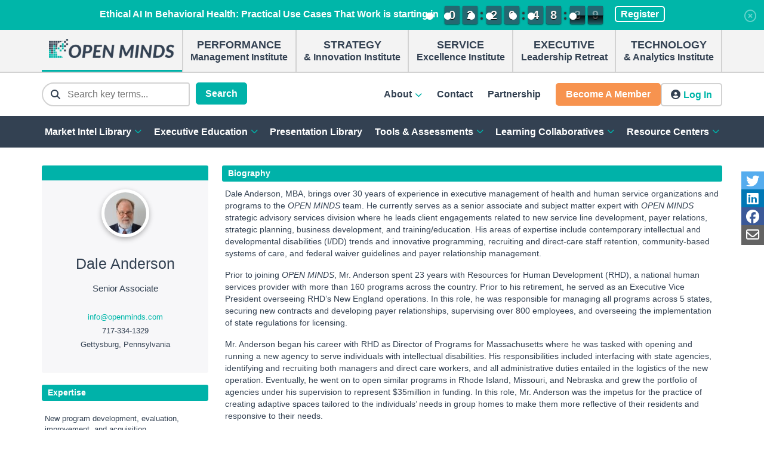

--- FILE ---
content_type: text/html; charset=UTF-8
request_url: https://openminds.com/team-members/dale-anderson/
body_size: 32379
content:

<!doctype html>

<html lang="en-US">

<head>
	<meta charset="UTF-8">
	<meta name="viewport" content="width=device-width, initial-scale=1">
	<link rel="profile" href="https://gmpg.org/xfn/11">

	<script
				type="text/javascript"
				src="https://app.termly.io/resource-blocker/3d5a6389-5ee7-4eab-8222-5895cfaecf5f">
			</script><meta name='robots' content='index, follow, max-image-preview:large, max-snippet:-1, max-video-preview:-1' />
	<style>img:is([sizes="auto" i], [sizes^="auto," i]) { contain-intrinsic-size: 3000px 1500px }</style>
	
<!-- Google Tag Manager for WordPress by gtm4wp.com -->
<script data-cfasync="false" data-pagespeed-no-defer>
	var gtm4wp_datalayer_name = "dataLayer";
	var dataLayer = dataLayer || [];
</script>
<!-- End Google Tag Manager for WordPress by gtm4wp.com -->
	<!-- This site is optimized with the Yoast SEO plugin v26.4 - https://yoast.com/wordpress/plugins/seo/ -->
	<title>Dale Anderson - OPEN MINDS</title>
	<link rel="canonical" href="https://openminds.com/team-members/dale-anderson/" />
	<meta property="og:locale" content="en_US" />
	<meta property="og:type" content="article" />
	<meta property="og:title" content="Dale Anderson - OPEN MINDS" />
	<meta property="og:url" content="https://openminds.com/team-members/dale-anderson/" />
	<meta property="og:site_name" content="OPEN MINDS" />
	<meta property="article:publisher" content="https://www.facebook.com/openmindscircle/" />
	<meta property="article:modified_time" content="2025-01-08T17:51:21+00:00" />
	<meta property="og:image" content="https://cdn.openminds.com/wp-content/uploads/DaleAnderson_squared.jpg" />
	<meta property="og:image:width" content="3760" />
	<meta property="og:image:height" content="3760" />
	<meta property="og:image:type" content="image/jpeg" />
	<meta name="twitter:card" content="summary_large_image" />
	<meta name="twitter:site" content="@openmindscircle" />
	<meta name="twitter:label1" content="Est. reading time" />
	<meta name="twitter:data1" content="1 minute" />
	<script type="application/ld+json" class="yoast-schema-graph">{"@context":"https://schema.org","@graph":[{"@type":"WebPage","@id":"https://openminds.com/team-members/dale-anderson/","url":"https://openminds.com/team-members/dale-anderson/","name":"Dale Anderson - OPEN MINDS","isPartOf":{"@id":"https://openminds.com/#website"},"primaryImageOfPage":{"@id":"https://openminds.com/team-members/dale-anderson/#primaryimage"},"image":{"@id":"https://openminds.com/team-members/dale-anderson/#primaryimage"},"thumbnailUrl":"https://cdn.openminds.com/wp-content/uploads/DaleAnderson_squared.jpg","datePublished":"2018-10-08T18:11:57+00:00","dateModified":"2025-01-08T17:51:21+00:00","breadcrumb":{"@id":"https://openminds.com/team-members/dale-anderson/#breadcrumb"},"inLanguage":"en-US","potentialAction":[{"@type":"ReadAction","target":["https://openminds.com/team-members/dale-anderson/"]}]},{"@type":"ImageObject","inLanguage":"en-US","@id":"https://openminds.com/team-members/dale-anderson/#primaryimage","url":"https://cdn.openminds.com/wp-content/uploads/DaleAnderson_squared.jpg","contentUrl":"https://cdn.openminds.com/wp-content/uploads/DaleAnderson_squared.jpg","width":3760,"height":3760},{"@type":"BreadcrumbList","@id":"https://openminds.com/team-members/dale-anderson/#breadcrumb","itemListElement":[{"@type":"ListItem","position":1,"name":"Home","item":"https://openminds.com/"},{"@type":"ListItem","position":2,"name":"Team Members","item":"https://openminds.com/team-members/"},{"@type":"ListItem","position":3,"name":"Dale Anderson"}]},{"@type":"WebSite","@id":"https://openminds.com/#website","url":"https://openminds.com/","name":"OPEN MINDS","description":"Helping 150,000+ health and human service executives make better business decisions every day","publisher":{"@id":"https://openminds.com/#organization"},"potentialAction":[{"@type":"SearchAction","target":{"@type":"EntryPoint","urlTemplate":"https://openminds.com/?s={search_term_string}"},"query-input":{"@type":"PropertyValueSpecification","valueRequired":true,"valueName":"search_term_string"}}],"inLanguage":"en-US"},{"@type":"Organization","@id":"https://openminds.com/#organization","name":"OPEN MINDS","url":"https://openminds.com/","logo":{"@type":"ImageObject","inLanguage":"en-US","@id":"https://openminds.com/#/schema/logo/image/","url":"https://cdn.openminds.com/wp-content/uploads/om-logo_36318a6f.png","contentUrl":"https://cdn.openminds.com/wp-content/uploads/om-logo_36318a6f.png","width":1219,"height":187,"caption":"OPEN MINDS"},"image":{"@id":"https://openminds.com/#/schema/logo/image/"},"sameAs":["https://www.facebook.com/openmindscircle/","https://x.com/openmindscircle","https://www.youtube.com/@openmindscircleondemand37","https://www.linkedin.com/company/open-minds-circle/"]}]}</script>
	<!-- / Yoast SEO plugin. -->


<link rel='dns-prefetch' href='//unpkg.com' />
<link rel='dns-prefetch' href='//js.hs-scripts.com' />
<link rel='dns-prefetch' href='//kit.fontawesome.com' />
<link rel='dns-prefetch' href='//code.jquery.com' />
<link rel='dns-prefetch' href='//js.stripe.com' />
<link rel="alternate" type="application/rss+xml" title="OPEN MINDS &raquo; Feed" href="https://openminds.com/feed/" />
<link rel="alternate" type="application/rss+xml" title="OPEN MINDS &raquo; Comments Feed" href="https://openminds.com/comments/feed/" />
<link rel="alternate" type="text/calendar" title="OPEN MINDS &raquo; iCal Feed" href="https://openminds.com/executive-education/?ical=1" />

<!-- Google Tag Manager for WordPress by gtm4wp.com -->
<!-- GTM Container placement set to manual -->
<script data-cfasync="false" data-pagespeed-no-defer>
	var dataLayer_content = {"visitorLoginState":"logged-out","visitorType":"visitor-logged-out","pagePostType":"team_member","pagePostType2":"single-team_member","pagePostAuthorID":55292,"pagePostAuthor":"Jason Shultz","pagePostDate":"October 8, 2018","pagePostDateYear":2018,"pagePostDateMonth":10,"pagePostDateDay":8,"pagePostDateDayName":"Monday","pagePostDateHour":14,"pagePostDateMinute":11,"pagePostDateIso":"2018-10-08T14:11:57-04:00","pagePostDateUnix":1539007917,"loggedIn":false,"postDate":"October 8, 2018","market":"","state":"","topic":"","emailCategory":"","postType":"team_member","resourceType":"","downloadCategory":"","partner":"","rcpGroupName":"","organization":"","levelName":""};
	dataLayer.push( dataLayer_content );
</script>
<script data-cfasync="false" data-pagespeed-no-defer>
(function(w,d,s,l,i){w[l]=w[l]||[];w[l].push({'gtm.start':
new Date().getTime(),event:'gtm.js'});var f=d.getElementsByTagName(s)[0],
j=d.createElement(s),dl=l!='dataLayer'?'&l='+l:'';j.async=true;j.src=
'//www.googletagmanager.com/gtm.js?id='+i+dl;f.parentNode.insertBefore(j,f);
})(window,document,'script','dataLayer','GTM-TP3DJ5R');
</script>
<!-- End Google Tag Manager for WordPress by gtm4wp.com --><script type="text/javascript">
/* <![CDATA[ */
window._wpemojiSettings = {"baseUrl":"https:\/\/s.w.org\/images\/core\/emoji\/16.0.1\/72x72\/","ext":".png","svgUrl":"https:\/\/s.w.org\/images\/core\/emoji\/16.0.1\/svg\/","svgExt":".svg","source":{"wpemoji":"https:\/\/openminds.com\/wp-includes\/js\/wp-emoji.js?ver=6.8.3","twemoji":"https:\/\/openminds.com\/wp-includes\/js\/twemoji.js?ver=6.8.3"}};
/**
 * @output wp-includes/js/wp-emoji-loader.js
 */

/**
 * Emoji Settings as exported in PHP via _print_emoji_detection_script().
 * @typedef WPEmojiSettings
 * @type {object}
 * @property {?object} source
 * @property {?string} source.concatemoji
 * @property {?string} source.twemoji
 * @property {?string} source.wpemoji
 * @property {?boolean} DOMReady
 * @property {?Function} readyCallback
 */

/**
 * Support tests.
 * @typedef SupportTests
 * @type {object}
 * @property {?boolean} flag
 * @property {?boolean} emoji
 */

/**
 * IIFE to detect emoji support and load Twemoji if needed.
 *
 * @param {Window} window
 * @param {Document} document
 * @param {WPEmojiSettings} settings
 */
( function wpEmojiLoader( window, document, settings ) {
	if ( typeof Promise === 'undefined' ) {
		return;
	}

	var sessionStorageKey = 'wpEmojiSettingsSupports';
	var tests = [ 'flag', 'emoji' ];

	/**
	 * Checks whether the browser supports offloading to a Worker.
	 *
	 * @since 6.3.0
	 *
	 * @private
	 *
	 * @returns {boolean}
	 */
	function supportsWorkerOffloading() {
		return (
			typeof Worker !== 'undefined' &&
			typeof OffscreenCanvas !== 'undefined' &&
			typeof URL !== 'undefined' &&
			URL.createObjectURL &&
			typeof Blob !== 'undefined'
		);
	}

	/**
	 * @typedef SessionSupportTests
	 * @type {object}
	 * @property {number} timestamp
	 * @property {SupportTests} supportTests
	 */

	/**
	 * Get support tests from session.
	 *
	 * @since 6.3.0
	 *
	 * @private
	 *
	 * @returns {?SupportTests} Support tests, or null if not set or older than 1 week.
	 */
	function getSessionSupportTests() {
		try {
			/** @type {SessionSupportTests} */
			var item = JSON.parse(
				sessionStorage.getItem( sessionStorageKey )
			);
			if (
				typeof item === 'object' &&
				typeof item.timestamp === 'number' &&
				new Date().valueOf() < item.timestamp + 604800 && // Note: Number is a week in seconds.
				typeof item.supportTests === 'object'
			) {
				return item.supportTests;
			}
		} catch ( e ) {}
		return null;
	}

	/**
	 * Persist the supports in session storage.
	 *
	 * @since 6.3.0
	 *
	 * @private
	 *
	 * @param {SupportTests} supportTests Support tests.
	 */
	function setSessionSupportTests( supportTests ) {
		try {
			/** @type {SessionSupportTests} */
			var item = {
				supportTests: supportTests,
				timestamp: new Date().valueOf()
			};

			sessionStorage.setItem(
				sessionStorageKey,
				JSON.stringify( item )
			);
		} catch ( e ) {}
	}

	/**
	 * Checks if two sets of Emoji characters render the same visually.
	 *
	 * This is used to determine if the browser is rendering an emoji with multiple data points
	 * correctly. set1 is the emoji in the correct form, using a zero-width joiner. set2 is the emoji
	 * in the incorrect form, using a zero-width space. If the two sets render the same, then the browser
	 * does not support the emoji correctly.
	 *
	 * This function may be serialized to run in a Worker. Therefore, it cannot refer to variables from the containing
	 * scope. Everything must be passed by parameters.
	 *
	 * @since 4.9.0
	 *
	 * @private
	 *
	 * @param {CanvasRenderingContext2D} context 2D Context.
	 * @param {string} set1 Set of Emoji to test.
	 * @param {string} set2 Set of Emoji to test.
	 *
	 * @return {boolean} True if the two sets render the same.
	 */
	function emojiSetsRenderIdentically( context, set1, set2 ) {
		// Cleanup from previous test.
		context.clearRect( 0, 0, context.canvas.width, context.canvas.height );
		context.fillText( set1, 0, 0 );
		var rendered1 = new Uint32Array(
			context.getImageData(
				0,
				0,
				context.canvas.width,
				context.canvas.height
			).data
		);

		// Cleanup from previous test.
		context.clearRect( 0, 0, context.canvas.width, context.canvas.height );
		context.fillText( set2, 0, 0 );
		var rendered2 = new Uint32Array(
			context.getImageData(
				0,
				0,
				context.canvas.width,
				context.canvas.height
			).data
		);

		return rendered1.every( function ( rendered2Data, index ) {
			return rendered2Data === rendered2[ index ];
		} );
	}

	/**
	 * Checks if the center point of a single emoji is empty.
	 *
	 * This is used to determine if the browser is rendering an emoji with a single data point
	 * correctly. The center point of an incorrectly rendered emoji will be empty. A correctly
	 * rendered emoji will have a non-zero value at the center point.
	 *
	 * This function may be serialized to run in a Worker. Therefore, it cannot refer to variables from the containing
	 * scope. Everything must be passed by parameters.
	 *
	 * @since 6.8.2
	 *
	 * @private
	 *
	 * @param {CanvasRenderingContext2D} context 2D Context.
	 * @param {string} emoji Emoji to test.
	 *
	 * @return {boolean} True if the center point is empty.
	 */
	function emojiRendersEmptyCenterPoint( context, emoji ) {
		// Cleanup from previous test.
		context.clearRect( 0, 0, context.canvas.width, context.canvas.height );
		context.fillText( emoji, 0, 0 );

		// Test if the center point (16, 16) is empty (0,0,0,0).
		var centerPoint = context.getImageData(16, 16, 1, 1);
		for ( var i = 0; i < centerPoint.data.length; i++ ) {
			if ( centerPoint.data[ i ] !== 0 ) {
				// Stop checking the moment it's known not to be empty.
				return false;
			}
		}

		return true;
	}

	/**
	 * Determines if the browser properly renders Emoji that Twemoji can supplement.
	 *
	 * This function may be serialized to run in a Worker. Therefore, it cannot refer to variables from the containing
	 * scope. Everything must be passed by parameters.
	 *
	 * @since 4.2.0
	 *
	 * @private
	 *
	 * @param {CanvasRenderingContext2D} context 2D Context.
	 * @param {string} type Whether to test for support of "flag" or "emoji".
	 * @param {Function} emojiSetsRenderIdentically Reference to emojiSetsRenderIdentically function, needed due to minification.
	 * @param {Function} emojiRendersEmptyCenterPoint Reference to emojiRendersEmptyCenterPoint function, needed due to minification.
	 *
	 * @return {boolean} True if the browser can render emoji, false if it cannot.
	 */
	function browserSupportsEmoji( context, type, emojiSetsRenderIdentically, emojiRendersEmptyCenterPoint ) {
		var isIdentical;

		switch ( type ) {
			case 'flag':
				/*
				 * Test for Transgender flag compatibility. Added in Unicode 13.
				 *
				 * To test for support, we try to render it, and compare the rendering to how it would look if
				 * the browser doesn't render it correctly (white flag emoji + transgender symbol).
				 */
				isIdentical = emojiSetsRenderIdentically(
					context,
					'\uD83C\uDFF3\uFE0F\u200D\u26A7\uFE0F', // as a zero-width joiner sequence
					'\uD83C\uDFF3\uFE0F\u200B\u26A7\uFE0F' // separated by a zero-width space
				);

				if ( isIdentical ) {
					return false;
				}

				/*
				 * Test for Sark flag compatibility. This is the least supported of the letter locale flags,
				 * so gives us an easy test for full support.
				 *
				 * To test for support, we try to render it, and compare the rendering to how it would look if
				 * the browser doesn't render it correctly ([C] + [Q]).
				 */
				isIdentical = emojiSetsRenderIdentically(
					context,
					'\uD83C\uDDE8\uD83C\uDDF6', // as the sequence of two code points
					'\uD83C\uDDE8\u200B\uD83C\uDDF6' // as the two code points separated by a zero-width space
				);

				if ( isIdentical ) {
					return false;
				}

				/*
				 * Test for English flag compatibility. England is a country in the United Kingdom, it
				 * does not have a two letter locale code but rather a five letter sub-division code.
				 *
				 * To test for support, we try to render it, and compare the rendering to how it would look if
				 * the browser doesn't render it correctly (black flag emoji + [G] + [B] + [E] + [N] + [G]).
				 */
				isIdentical = emojiSetsRenderIdentically(
					context,
					// as the flag sequence
					'\uD83C\uDFF4\uDB40\uDC67\uDB40\uDC62\uDB40\uDC65\uDB40\uDC6E\uDB40\uDC67\uDB40\uDC7F',
					// with each code point separated by a zero-width space
					'\uD83C\uDFF4\u200B\uDB40\uDC67\u200B\uDB40\uDC62\u200B\uDB40\uDC65\u200B\uDB40\uDC6E\u200B\uDB40\uDC67\u200B\uDB40\uDC7F'
				);

				return ! isIdentical;
			case 'emoji':
				/*
				 * Does Emoji 16.0 cause the browser to go splat?
				 *
				 * To test for Emoji 16.0 support, try to render a new emoji: Splatter.
				 *
				 * The splatter emoji is a single code point emoji. Testing for browser support
				 * required testing the center point of the emoji to see if it is empty.
				 *
				 * 0xD83E 0xDEDF (\uD83E\uDEDF) == 🫟 Splatter.
				 *
				 * When updating this test, please ensure that the emoji is either a single code point
				 * or switch to using the emojiSetsRenderIdentically function and testing with a zero-width
				 * joiner vs a zero-width space.
				 */
				var notSupported = emojiRendersEmptyCenterPoint( context, '\uD83E\uDEDF' );
				return ! notSupported;
		}

		return false;
	}

	/**
	 * Checks emoji support tests.
	 *
	 * This function may be serialized to run in a Worker. Therefore, it cannot refer to variables from the containing
	 * scope. Everything must be passed by parameters.
	 *
	 * @since 6.3.0
	 *
	 * @private
	 *
	 * @param {string[]} tests Tests.
	 * @param {Function} browserSupportsEmoji Reference to browserSupportsEmoji function, needed due to minification.
	 * @param {Function} emojiSetsRenderIdentically Reference to emojiSetsRenderIdentically function, needed due to minification.
	 * @param {Function} emojiRendersEmptyCenterPoint Reference to emojiRendersEmptyCenterPoint function, needed due to minification.
	 *
	 * @return {SupportTests} Support tests.
	 */
	function testEmojiSupports( tests, browserSupportsEmoji, emojiSetsRenderIdentically, emojiRendersEmptyCenterPoint ) {
		var canvas;
		if (
			typeof WorkerGlobalScope !== 'undefined' &&
			self instanceof WorkerGlobalScope
		) {
			canvas = new OffscreenCanvas( 300, 150 ); // Dimensions are default for HTMLCanvasElement.
		} else {
			canvas = document.createElement( 'canvas' );
		}

		var context = canvas.getContext( '2d', { willReadFrequently: true } );

		/*
		 * Chrome on OS X added native emoji rendering in M41. Unfortunately,
		 * it doesn't work when the font is bolder than 500 weight. So, we
		 * check for bold rendering support to avoid invisible emoji in Chrome.
		 */
		context.textBaseline = 'top';
		context.font = '600 32px Arial';

		var supports = {};
		tests.forEach( function ( test ) {
			supports[ test ] = browserSupportsEmoji( context, test, emojiSetsRenderIdentically, emojiRendersEmptyCenterPoint );
		} );
		return supports;
	}

	/**
	 * Adds a script to the head of the document.
	 *
	 * @ignore
	 *
	 * @since 4.2.0
	 *
	 * @param {string} src The url where the script is located.
	 *
	 * @return {void}
	 */
	function addScript( src ) {
		var script = document.createElement( 'script' );
		script.src = src;
		script.defer = true;
		document.head.appendChild( script );
	}

	settings.supports = {
		everything: true,
		everythingExceptFlag: true
	};

	// Create a promise for DOMContentLoaded since the worker logic may finish after the event has fired.
	var domReadyPromise = new Promise( function ( resolve ) {
		document.addEventListener( 'DOMContentLoaded', resolve, {
			once: true
		} );
	} );

	// Obtain the emoji support from the browser, asynchronously when possible.
	new Promise( function ( resolve ) {
		var supportTests = getSessionSupportTests();
		if ( supportTests ) {
			resolve( supportTests );
			return;
		}

		if ( supportsWorkerOffloading() ) {
			try {
				// Note that the functions are being passed as arguments due to minification.
				var workerScript =
					'postMessage(' +
					testEmojiSupports.toString() +
					'(' +
					[
						JSON.stringify( tests ),
						browserSupportsEmoji.toString(),
						emojiSetsRenderIdentically.toString(),
						emojiRendersEmptyCenterPoint.toString()
					].join( ',' ) +
					'));';
				var blob = new Blob( [ workerScript ], {
					type: 'text/javascript'
				} );
				var worker = new Worker( URL.createObjectURL( blob ), { name: 'wpTestEmojiSupports' } );
				worker.onmessage = function ( event ) {
					supportTests = event.data;
					setSessionSupportTests( supportTests );
					worker.terminate();
					resolve( supportTests );
				};
				return;
			} catch ( e ) {}
		}

		supportTests = testEmojiSupports( tests, browserSupportsEmoji, emojiSetsRenderIdentically, emojiRendersEmptyCenterPoint );
		setSessionSupportTests( supportTests );
		resolve( supportTests );
	} )
		// Once the browser emoji support has been obtained from the session, finalize the settings.
		.then( function ( supportTests ) {
			/*
			 * Tests the browser support for flag emojis and other emojis, and adjusts the
			 * support settings accordingly.
			 */
			for ( var test in supportTests ) {
				settings.supports[ test ] = supportTests[ test ];

				settings.supports.everything =
					settings.supports.everything && settings.supports[ test ];

				if ( 'flag' !== test ) {
					settings.supports.everythingExceptFlag =
						settings.supports.everythingExceptFlag &&
						settings.supports[ test ];
				}
			}

			settings.supports.everythingExceptFlag =
				settings.supports.everythingExceptFlag &&
				! settings.supports.flag;

			// Sets DOMReady to false and assigns a ready function to settings.
			settings.DOMReady = false;
			settings.readyCallback = function () {
				settings.DOMReady = true;
			};
		} )
		.then( function () {
			return domReadyPromise;
		} )
		.then( function () {
			// When the browser can not render everything we need to load a polyfill.
			if ( ! settings.supports.everything ) {
				settings.readyCallback();

				var src = settings.source || {};

				if ( src.concatemoji ) {
					addScript( src.concatemoji );
				} else if ( src.wpemoji && src.twemoji ) {
					addScript( src.twemoji );
					addScript( src.wpemoji );
				}
			}
		} );
} )( window, document, window._wpemojiSettings );

/* ]]> */
</script>
<style id='wp-emoji-styles-inline-css' type='text/css'>

	img.wp-smiley, img.emoji {
		display: inline !important;
		border: none !important;
		box-shadow: none !important;
		height: 1em !important;
		width: 1em !important;
		margin: 0 0.07em !important;
		vertical-align: -0.1em !important;
		background: none !important;
		padding: 0 !important;
	}
</style>
<link rel='stylesheet' id='wp-block-library-css' href='https://openminds.com/wp-includes/css/dist/block-library/style.css?ver=6.8.3' type='text/css' media='all' />
<style id='wp-block-library-theme-inline-css' type='text/css'>
.wp-block-audio :where(figcaption){
  color:#555;
  font-size:13px;
  text-align:center;
}
.is-dark-theme .wp-block-audio :where(figcaption){
  color:#ffffffa6;
}

.wp-block-audio{
  margin:0 0 1em;
}

.wp-block-code{
  border:1px solid #ccc;
  border-radius:4px;
  font-family:Menlo,Consolas,monaco,monospace;
  padding:.8em 1em;
}

.wp-block-embed :where(figcaption){
  color:#555;
  font-size:13px;
  text-align:center;
}
.is-dark-theme .wp-block-embed :where(figcaption){
  color:#ffffffa6;
}

.wp-block-embed{
  margin:0 0 1em;
}

.blocks-gallery-caption{
  color:#555;
  font-size:13px;
  text-align:center;
}
.is-dark-theme .blocks-gallery-caption{
  color:#ffffffa6;
}

:root :where(.wp-block-image figcaption){
  color:#555;
  font-size:13px;
  text-align:center;
}
.is-dark-theme :root :where(.wp-block-image figcaption){
  color:#ffffffa6;
}

.wp-block-image{
  margin:0 0 1em;
}

.wp-block-pullquote{
  border-bottom:4px solid;
  border-top:4px solid;
  color:currentColor;
  margin-bottom:1.75em;
}
.wp-block-pullquote cite,.wp-block-pullquote footer,.wp-block-pullquote__citation{
  color:currentColor;
  font-size:.8125em;
  font-style:normal;
  text-transform:uppercase;
}

.wp-block-quote{
  border-left:.25em solid;
  margin:0 0 1.75em;
  padding-left:1em;
}
.wp-block-quote cite,.wp-block-quote footer{
  color:currentColor;
  font-size:.8125em;
  font-style:normal;
  position:relative;
}
.wp-block-quote:where(.has-text-align-right){
  border-left:none;
  border-right:.25em solid;
  padding-left:0;
  padding-right:1em;
}
.wp-block-quote:where(.has-text-align-center){
  border:none;
  padding-left:0;
}
.wp-block-quote.is-large,.wp-block-quote.is-style-large,.wp-block-quote:where(.is-style-plain){
  border:none;
}

.wp-block-search .wp-block-search__label{
  font-weight:700;
}

.wp-block-search__button{
  border:1px solid #ccc;
  padding:.375em .625em;
}

:where(.wp-block-group.has-background){
  padding:1.25em 2.375em;
}

.wp-block-separator.has-css-opacity{
  opacity:.4;
}

.wp-block-separator{
  border:none;
  border-bottom:2px solid;
  margin-left:auto;
  margin-right:auto;
}
.wp-block-separator.has-alpha-channel-opacity{
  opacity:1;
}
.wp-block-separator:not(.is-style-wide):not(.is-style-dots){
  width:100px;
}
.wp-block-separator.has-background:not(.is-style-dots){
  border-bottom:none;
  height:1px;
}
.wp-block-separator.has-background:not(.is-style-wide):not(.is-style-dots){
  height:2px;
}

.wp-block-table{
  margin:0 0 1em;
}
.wp-block-table td,.wp-block-table th{
  word-break:normal;
}
.wp-block-table :where(figcaption){
  color:#555;
  font-size:13px;
  text-align:center;
}
.is-dark-theme .wp-block-table :where(figcaption){
  color:#ffffffa6;
}

.wp-block-video :where(figcaption){
  color:#555;
  font-size:13px;
  text-align:center;
}
.is-dark-theme .wp-block-video :where(figcaption){
  color:#ffffffa6;
}

.wp-block-video{
  margin:0 0 1em;
}

:root :where(.wp-block-template-part.has-background){
  margin-bottom:0;
  margin-top:0;
  padding:1.25em 2.375em;
}
</style>
<style id='classic-theme-styles-inline-css' type='text/css'>
/**
 * These rules are needed for backwards compatibility.
 * They should match the button element rules in the base theme.json file.
 */
.wp-block-button__link {
	color: #ffffff;
	background-color: #32373c;
	border-radius: 9999px; /* 100% causes an oval, but any explicit but really high value retains the pill shape. */

	/* This needs a low specificity so it won't override the rules from the button element if defined in theme.json. */
	box-shadow: none;
	text-decoration: none;

	/* The extra 2px are added to size solids the same as the outline versions.*/
	padding: calc(0.667em + 2px) calc(1.333em + 2px);

	font-size: 1.125em;
}

.wp-block-file__button {
	background: #32373c;
	color: #ffffff;
	text-decoration: none;
}

</style>
<style id='cortex-states-full-map-style-inline-css' type='text/css'>
.wp-block-cortex-states-full-map{position:relative}.wp-block-cortex-states-full-map .sdrop-header{background-color:var(--sfmap-header-background);border-radius:5px 5px 0 0;color:var(--sfmap-header-color);font-size:18px;font-weight:700;margin:0;padding:10px 16px}.wp-block-cortex-states-full-map #map{background-color:transparent;height:450px;width:100%}.wp-block-cortex-states-full-map #map-inset-alaska,.wp-block-cortex-states-full-map #map-inset-hawaii{background-color:transparent;position:absolute;width:100%}.wp-block-cortex-states-full-map #map-inset-alaska{bottom:0;height:150px;left:0;position:absolute}.wp-block-cortex-states-full-map #map-inset-hawaii{bottom:15px;height:200px;position:absolute;right:231px}.wp-block-cortex-states-full-map .cortex-state-label{background-color:transparent;border:none;box-shadow:none;color:var(--sfmap-state-text-color);font-size:16px;font-weight:700}.wp-block-cortex-states-full-map .leaflet-popup-content-wrapper{background-color:#fff;border-radius:5px;max-height:80%;padding:12px}.wp-block-cortex-states-full-map .leaflet-container .popup-close-button i{background-color:#324152;border-radius:50%;color:#fff;font-weight:700;height:18px;line-height:18px;margin:12px;width:18px}.wp-block-cortex-states-full-map .cortex-states-statistics-block-stats-popup{max-height:80%;padding:10px}.wp-block-cortex-states-full-map .cortex-states-statistics-block-stats-popup p{font-size:16px;margin-bottom:12px}.wp-block-cortex-states-full-map .cortex-states-statistics-block-stats-popup p span{font-weight:700}.wp-block-cortex-states-full-map .cortex-states-statistics-block-stats-popup h3{font-size:30px;margin-bottom:20px;margin-top:20px}.wp-block-cortex-states-full-map .cortex-states-statistics-block-stats-popup .buttons-container{display:flex}.wp-block-cortex-states-full-map .cortex-states-statistics-block-stats-popup .buttons-container .state-button{border-radius:3px;font-size:16px;font-weight:700;margin-top:10px;padding:8px 16px}.wp-block-cortex-states-full-map .cortex-states-statistics-block-stats-popup .buttons-container .state-button.profile{background-color:var(--sfmap-profile-button-background);color:var(--sfmap-profile-button-text);margin-right:20px}.wp-block-cortex-states-full-map .cortex-states-statistics-block-stats-popup .buttons-container .state-button.profile i{padding-left:5px}.wp-block-cortex-states-full-map .cortex-states-statistics-block-stats-popup .buttons-container .state-button.download{background-color:var(--sfmap-download-button-background);color:var(--sfmap-download-button-text)}.wp-block-cortex-states-full-map .cortex-states-statistics-block-stats-popup .buttons-container .state-button.download i{padding-right:5px}.wp-block-cortex-states-full-map #state-buttons-container button:hover,.wp-block-cortex-states-full-map #state-buttons-container-hawaii button:hover{background-color:var(--sfmap-state-hover-color)!important}.wp-block-cortex-states-full-map .leaflet-interactive{opacity:1;fill-opacity:1}.wp-block-cortex-states-full-map .leaflet-interactive:hover{fill:var(--sfmap-state-hover-color)}

</style>
<style id='cortex-states-cortex-states-dropdown-style-inline-css' type='text/css'>
.wp-block-cortex-states-cortex-states-dropdown .sdrop-header{background-color:var(--sdrop-header-background);border-radius:5px 5px 0 0;color:var(--sdrop-header-color);font-size:18px;font-weight:700;margin:0;padding:10px 16px}.wp-block-cortex-states-cortex-states-dropdown select{border:1px solid #d2d2d2;border-radius:3px;color:#324152;font-size:16px;max-width:100%;width:100%}.wp-block-cortex-states-cortex-states-dropdown .sdrop-inner{padding:20px}.wp-block-cortex-states-cortex-states-dropdown .sdrop-inner.add-border{border:2px solid #d2d2d2;border-radius:0 0 5px 5px;border-top:none}.wp-block-cortex-states-cortex-states-dropdown .sdrop-inner .button-single{background-color:var(--sdrop-button-background);border-radius:3px;color:var(--sdrop-button-color);cursor:pointer;font-size:16px;font-weight:700;margin-bottom:20px;margin-top:20px;padding:8px 12px;width:-moz-fit-content;width:fit-content}.wp-block-cortex-states-cortex-states-dropdown .sdrop-inner .button-single i{padding-left:5px}.wp-block-cortex-states-cortex-states-dropdown .sdrop-inner hr{border:1px solid #d2d2d2}.wp-block-cortex-states-cortex-states-dropdown .sdrop-inner .button-archive{color:var(--sdrop-mapbutton-color);cursor:pointer;font-size:16px;font-weight:700;margin-top:20px}.wp-block-cortex-states-cortex-states-dropdown .sdrop-inner .button-archive i{padding-right:5px}

</style>
<style id='cortex-states-cortex-states-previous-years-style-inline-css' type='text/css'>
.wp-block-cortex-states-cortex-states-previous-years .sprev-header{background-color:var(--sprev-header-background);border-radius:5px 5px 0 0;color:var(--sprev-header-color);font-size:18px;font-weight:700;margin:0;padding:10px 16px}.wp-block-cortex-states-cortex-states-previous-years .sprev-inner{padding:20px}.wp-block-cortex-states-cortex-states-previous-years .sprev-inner.add-border{border:2px solid #d2d2d2;border-radius:0 0 5px 5px;border-top:none}.wp-block-cortex-states-cortex-states-previous-years .sprev-inner ul{list-style:none;margin:0;padding:0}.wp-block-cortex-states-cortex-states-previous-years .sprev-inner ul li{font-size:16px;list-style:none;margin-bottom:10px}.wp-block-cortex-states-cortex-states-previous-years .sprev-inner ul li:last-child{margin-bottom:0!important}.wp-block-cortex-states-cortex-states-previous-years .sprev-inner ul li span{color:var(--sprev-text-color);font-weight:700}.wp-block-cortex-states-cortex-states-previous-years .sprev-inner ul li i{color:var(--sprev-icon-color);padding-right:10px}

</style>
<style id='cortex-states-cortex-states-state-statistics-style-inline-css' type='text/css'>
.cortex-states-statistics-block .stat-heading{font-weight:700}.cortex-states-statistics-block .cortex-states-statistics-block-header{background-color:var(--headerBackgroundColor);border-radius:5px 5px 0 0;font-weight:700;margin-bottom:20px;padding:10px 16px}.cortex-states-statistics-block .cortex-states-statistics-block-header p{color:var(--headerTextColor);font-size:18px;margin:0!important}

</style>
<style id='cortex-states-cortex-states-resource-downloads-style-inline-css' type='text/css'>
.cortex-states-sidepanel-upload-button{background-color:#00b6a9;color:#fff;margin:0 0 15px!important}.cortex-states-resource-downloads-complete-state-profile-container{background-color:var(--backgroundColor);border-radius:3px;color:var(--color);display:flex;padding:10px 12px;width:-moz-fit-content;width:fit-content}.cortex-states-resource-downloads-complete-state-profile-container .cortex-states-resource-downloads-complete-state-profile-link{color:var(--color);display:flex;gap:10px;text-decoration:none}.cortex-states-resource-downloads-complete-state-profile-container .cortex-states-resource-downloads-complete-state-profile-link i{align-self:center}.cortex-states-resource-downloads-complete-state-profile-container p{color:var(--color);font-size:16px;font-weight:700;margin:0!important}.interface-complementary-area hr{border-bottom:3px solid #a9a9a9;margin:10px 0!important}.cortex-states-resource-downloads-instructional-text{color:#324152;font-size:16px;font-weight:700;margin:25px 0}.cortex-states-resource-downloads-individual-columns{display:flex;gap:30px}.cortex-states-resource-downloads-image-column{max-width:40%}.cortex-states-resource-downloads-image-column img{max-width:250px}.cortex-states-resource-downloads-download-column{display:flex;flex-direction:column;justify-content:center}.cortex-states-resource-downloads-download-column a{display:flex;margin-bottom:13px}.cortex-states-resource-downloads-download-column a i{align-self:center;font-size:17px}.cortex-states-resource-downloads-download-column a{color:unset;font-size:16px;font-weight:700;gap:10px;text-decoration:none}.cortex-states-disabled-button-link{color:#b7b7b7!important;pointer-events:none}

</style>
<style id='cortex-states-cortex-states-related-resources-style-inline-css' type='text/css'>
.wp-block-cortex-states-cortex-states-related-resources .srelated-header{background-color:var(--srelated-header-background);border-radius:5px 5px 0 0;color:var(--srelated-header-color);font-size:18px;font-weight:700;margin:0;padding:10px 16px}.wp-block-cortex-states-cortex-states-related-resources .srelated-container{margin-left:20px;margin-top:0;padding:20px 0 0}.wp-block-cortex-states-cortex-states-related-resources .srelated-container li{font-weight:700;list-style:square;margin:0;padding:0 0 14px}.wp-block-cortex-states-cortex-states-related-resources .srelated-container li::marker{color:var(--srelated-resource-bullet-color)}.wp-block-cortex-states-cortex-states-related-resources .srelated-container li a{color:var(--srelated-resource-text-color)}.wp-block-cortex-states-cortex-states-related-resources .srelated-container li a:hover{color:var(--srelated-resource-hover-color)}

</style>
<style id='iex-satellite-iex-profile-style-inline-css' type='text/css'>
@media (max-width:768px){.is-layout-flex{display:block!important}.is-layout-flex>*{margin-bottom:1rem!important}}html :where(.wp-block-iex-satellite-iex-profile .wp-block){line-height:1.6!important;margin-bottom:0!important;margin-top:0!important}html :where(.wp-block-iex-satellite-iex-profile .wp-block).iexMb0{margin-bottom:0!important}html :where(.wp-block-iex-satellite-iex-profile .wp-block).iexMt0{margin-top:0!important}.wp-block-iex-satellite-iex-profile,.wp-block-iex-satellite-iex-profile p:not(.mb0),.wp-block-iex-satellite-iex-profile>*{margin-bottom:0!important}.wp-block-iex-satellite-iex-profile .iexInside{padding:20px}.wp-block-iex-satellite-iex-profile .group-pad,.wp-block-iex-satellite-iex-profile .wp-block-group .has-background{padding:20px 30px!important}.wp-block-iex-satellite-iex-profile .nocontent{display:none}.wp-block-iex-satellite-iex-profile a{text-decoration:none}.wp-block-iex-satellite-iex-profile .pl0{padding-left:0!important}

</style>
<style id='restrict-content-pro-content-upgrade-redirect-style-inline-css' type='text/css'>
.wp-block-restrict-content-pro-content-upgrade-redirect .wp-block-button__width-25 {
  width: calc(25% - 0.5rem);
}
.wp-block-restrict-content-pro-content-upgrade-redirect .wp-block-button__width-25 .wp-block-button__link {
  width: 100%;
}
.wp-block-restrict-content-pro-content-upgrade-redirect .wp-block-button__width-50 {
  width: calc(50% - 0.5rem);
}
.wp-block-restrict-content-pro-content-upgrade-redirect .wp-block-button__width-50 .wp-block-button__link {
  width: 100%;
}
.wp-block-restrict-content-pro-content-upgrade-redirect .wp-block-button__width-75 {
  width: calc(75% - 0.5rem);
}
.wp-block-restrict-content-pro-content-upgrade-redirect .wp-block-button__width-75 .wp-block-button__link {
  width: 100%;
}
.wp-block-restrict-content-pro-content-upgrade-redirect .wp-block-button__width-100 {
  margin-right: 0;
  width: 100%;
}
.wp-block-restrict-content-pro-content-upgrade-redirect .wp-block-button__width-100 .wp-block-button__link {
  width: 100%;
}

/*# sourceMappingURL=style-content-upgrade-redirect.css.map*/
</style>
<link rel='stylesheet' id='cortex-states-map-styles-css' href='https://unpkg.com/leaflet@1.9.4/dist/leaflet.css?ver=0.1.9' type='text/css' media='all' />
<link rel='stylesheet' id='state-admin-styles-css' href='https://openminds.com/wp-content/plugins/cortex-states/public/css/public-global.css?ver=0.1.9' type='text/css' media='all' />
<style id='global-styles-inline-css' type='text/css'>
:root{--wp--preset--aspect-ratio--square: 1;--wp--preset--aspect-ratio--4-3: 4/3;--wp--preset--aspect-ratio--3-4: 3/4;--wp--preset--aspect-ratio--3-2: 3/2;--wp--preset--aspect-ratio--2-3: 2/3;--wp--preset--aspect-ratio--16-9: 16/9;--wp--preset--aspect-ratio--9-16: 9/16;--wp--preset--color--black: #393939;--wp--preset--color--cyan-bluish-gray: #abb8c3;--wp--preset--color--white: #ffffff;--wp--preset--color--pale-pink: #f78da7;--wp--preset--color--vivid-red: #cf2e2e;--wp--preset--color--luminous-vivid-orange: #ff6900;--wp--preset--color--luminous-vivid-amber: #fcb900;--wp--preset--color--light-green-cyan: #7bdcb5;--wp--preset--color--vivid-green-cyan: #00d084;--wp--preset--color--pale-cyan-blue: #8ed1fc;--wp--preset--color--vivid-cyan-blue: #0693e3;--wp--preset--color--vivid-purple: #9b51e0;--wp--preset--color--primary: #334152;--wp--preset--color--attention: #f7934f;--wp--preset--color--secondary: #00b2a9;--wp--preset--color--highlight: #6fbf72;--wp--preset--color--tertiary-orange: #f7934f;--wp--preset--color--tertiary-blue: #052469;--wp--preset--color--grey-dk: #334152;--wp--preset--color--grey-med: #545456;--wp--preset--color--grey-lt: #eceeef;--wp--preset--gradient--vivid-cyan-blue-to-vivid-purple: linear-gradient(135deg,rgba(6,147,227,1) 0%,rgb(155,81,224) 100%);--wp--preset--gradient--light-green-cyan-to-vivid-green-cyan: linear-gradient(135deg,rgb(122,220,180) 0%,rgb(0,208,130) 100%);--wp--preset--gradient--luminous-vivid-amber-to-luminous-vivid-orange: linear-gradient(135deg,rgba(252,185,0,1) 0%,rgba(255,105,0,1) 100%);--wp--preset--gradient--luminous-vivid-orange-to-vivid-red: linear-gradient(135deg,rgba(255,105,0,1) 0%,rgb(207,46,46) 100%);--wp--preset--gradient--very-light-gray-to-cyan-bluish-gray: linear-gradient(135deg,rgb(238,238,238) 0%,rgb(169,184,195) 100%);--wp--preset--gradient--cool-to-warm-spectrum: linear-gradient(135deg,rgb(74,234,220) 0%,rgb(151,120,209) 20%,rgb(207,42,186) 40%,rgb(238,44,130) 60%,rgb(251,105,98) 80%,rgb(254,248,76) 100%);--wp--preset--gradient--blush-light-purple: linear-gradient(135deg,rgb(255,206,236) 0%,rgb(152,150,240) 100%);--wp--preset--gradient--blush-bordeaux: linear-gradient(135deg,rgb(254,205,165) 0%,rgb(254,45,45) 50%,rgb(107,0,62) 100%);--wp--preset--gradient--luminous-dusk: linear-gradient(135deg,rgb(255,203,112) 0%,rgb(199,81,192) 50%,rgb(65,88,208) 100%);--wp--preset--gradient--pale-ocean: linear-gradient(135deg,rgb(255,245,203) 0%,rgb(182,227,212) 50%,rgb(51,167,181) 100%);--wp--preset--gradient--electric-grass: linear-gradient(135deg,rgb(202,248,128) 0%,rgb(113,206,126) 100%);--wp--preset--gradient--midnight: linear-gradient(135deg,rgb(2,3,129) 0%,rgb(40,116,252) 100%);--wp--preset--font-size--small: 12.8px;--wp--preset--font-size--medium: 22.4px;--wp--preset--font-size--large: 32px;--wp--preset--font-size--x-large: 42px;--wp--preset--font-size--xxsmall: 6.4px;--wp--preset--font-size--xsmall: 9.6px;--wp--preset--font-size--normal: 16px;--wp--preset--font-size--xnormal: 19.2px;--wp--preset--font-size--xmedium: 25.6px;--wp--preset--font-size--xlarge: 35.2px;--wp--preset--font-size--xxlarge: 38.4px;--wp--preset--font-size--xxxlarge: 41.6px;--wp--preset--font-size--xxxxlarge: 48px;--wp--preset--font-size--largest: 64px;--wp--preset--spacing--20: 0.44rem;--wp--preset--spacing--30: 0.67rem;--wp--preset--spacing--40: 1rem;--wp--preset--spacing--50: 1.5rem;--wp--preset--spacing--60: 2.25rem;--wp--preset--spacing--70: 3.38rem;--wp--preset--spacing--80: 5.06rem;--wp--preset--shadow--natural: 6px 6px 9px rgba(0, 0, 0, 0.2);--wp--preset--shadow--deep: 12px 12px 50px rgba(0, 0, 0, 0.4);--wp--preset--shadow--sharp: 6px 6px 0px rgba(0, 0, 0, 0.2);--wp--preset--shadow--outlined: 6px 6px 0px -3px rgba(255, 255, 255, 1), 6px 6px rgba(0, 0, 0, 1);--wp--preset--shadow--crisp: 6px 6px 0px rgba(0, 0, 0, 1);}:where(.is-layout-flex){gap: 0.5em;}:where(.is-layout-grid){gap: 0.5em;}body .is-layout-flex{display: flex;}.is-layout-flex{flex-wrap: wrap;align-items: center;}.is-layout-flex > :is(*, div){margin: 0;}body .is-layout-grid{display: grid;}.is-layout-grid > :is(*, div){margin: 0;}:where(.wp-block-columns.is-layout-flex){gap: 2em;}:where(.wp-block-columns.is-layout-grid){gap: 2em;}:where(.wp-block-post-template.is-layout-flex){gap: 1.25em;}:where(.wp-block-post-template.is-layout-grid){gap: 1.25em;}.has-black-color{color: var(--wp--preset--color--black) !important;}.has-cyan-bluish-gray-color{color: var(--wp--preset--color--cyan-bluish-gray) !important;}.has-white-color{color: var(--wp--preset--color--white) !important;}.has-pale-pink-color{color: var(--wp--preset--color--pale-pink) !important;}.has-vivid-red-color{color: var(--wp--preset--color--vivid-red) !important;}.has-luminous-vivid-orange-color{color: var(--wp--preset--color--luminous-vivid-orange) !important;}.has-luminous-vivid-amber-color{color: var(--wp--preset--color--luminous-vivid-amber) !important;}.has-light-green-cyan-color{color: var(--wp--preset--color--light-green-cyan) !important;}.has-vivid-green-cyan-color{color: var(--wp--preset--color--vivid-green-cyan) !important;}.has-pale-cyan-blue-color{color: var(--wp--preset--color--pale-cyan-blue) !important;}.has-vivid-cyan-blue-color{color: var(--wp--preset--color--vivid-cyan-blue) !important;}.has-vivid-purple-color{color: var(--wp--preset--color--vivid-purple) !important;}.has-black-background-color{background-color: var(--wp--preset--color--black) !important;}.has-cyan-bluish-gray-background-color{background-color: var(--wp--preset--color--cyan-bluish-gray) !important;}.has-white-background-color{background-color: var(--wp--preset--color--white) !important;}.has-pale-pink-background-color{background-color: var(--wp--preset--color--pale-pink) !important;}.has-vivid-red-background-color{background-color: var(--wp--preset--color--vivid-red) !important;}.has-luminous-vivid-orange-background-color{background-color: var(--wp--preset--color--luminous-vivid-orange) !important;}.has-luminous-vivid-amber-background-color{background-color: var(--wp--preset--color--luminous-vivid-amber) !important;}.has-light-green-cyan-background-color{background-color: var(--wp--preset--color--light-green-cyan) !important;}.has-vivid-green-cyan-background-color{background-color: var(--wp--preset--color--vivid-green-cyan) !important;}.has-pale-cyan-blue-background-color{background-color: var(--wp--preset--color--pale-cyan-blue) !important;}.has-vivid-cyan-blue-background-color{background-color: var(--wp--preset--color--vivid-cyan-blue) !important;}.has-vivid-purple-background-color{background-color: var(--wp--preset--color--vivid-purple) !important;}.has-black-border-color{border-color: var(--wp--preset--color--black) !important;}.has-cyan-bluish-gray-border-color{border-color: var(--wp--preset--color--cyan-bluish-gray) !important;}.has-white-border-color{border-color: var(--wp--preset--color--white) !important;}.has-pale-pink-border-color{border-color: var(--wp--preset--color--pale-pink) !important;}.has-vivid-red-border-color{border-color: var(--wp--preset--color--vivid-red) !important;}.has-luminous-vivid-orange-border-color{border-color: var(--wp--preset--color--luminous-vivid-orange) !important;}.has-luminous-vivid-amber-border-color{border-color: var(--wp--preset--color--luminous-vivid-amber) !important;}.has-light-green-cyan-border-color{border-color: var(--wp--preset--color--light-green-cyan) !important;}.has-vivid-green-cyan-border-color{border-color: var(--wp--preset--color--vivid-green-cyan) !important;}.has-pale-cyan-blue-border-color{border-color: var(--wp--preset--color--pale-cyan-blue) !important;}.has-vivid-cyan-blue-border-color{border-color: var(--wp--preset--color--vivid-cyan-blue) !important;}.has-vivid-purple-border-color{border-color: var(--wp--preset--color--vivid-purple) !important;}.has-vivid-cyan-blue-to-vivid-purple-gradient-background{background: var(--wp--preset--gradient--vivid-cyan-blue-to-vivid-purple) !important;}.has-light-green-cyan-to-vivid-green-cyan-gradient-background{background: var(--wp--preset--gradient--light-green-cyan-to-vivid-green-cyan) !important;}.has-luminous-vivid-amber-to-luminous-vivid-orange-gradient-background{background: var(--wp--preset--gradient--luminous-vivid-amber-to-luminous-vivid-orange) !important;}.has-luminous-vivid-orange-to-vivid-red-gradient-background{background: var(--wp--preset--gradient--luminous-vivid-orange-to-vivid-red) !important;}.has-very-light-gray-to-cyan-bluish-gray-gradient-background{background: var(--wp--preset--gradient--very-light-gray-to-cyan-bluish-gray) !important;}.has-cool-to-warm-spectrum-gradient-background{background: var(--wp--preset--gradient--cool-to-warm-spectrum) !important;}.has-blush-light-purple-gradient-background{background: var(--wp--preset--gradient--blush-light-purple) !important;}.has-blush-bordeaux-gradient-background{background: var(--wp--preset--gradient--blush-bordeaux) !important;}.has-luminous-dusk-gradient-background{background: var(--wp--preset--gradient--luminous-dusk) !important;}.has-pale-ocean-gradient-background{background: var(--wp--preset--gradient--pale-ocean) !important;}.has-electric-grass-gradient-background{background: var(--wp--preset--gradient--electric-grass) !important;}.has-midnight-gradient-background{background: var(--wp--preset--gradient--midnight) !important;}.has-small-font-size{font-size: var(--wp--preset--font-size--small) !important;}.has-medium-font-size{font-size: var(--wp--preset--font-size--medium) !important;}.has-large-font-size{font-size: var(--wp--preset--font-size--large) !important;}.has-x-large-font-size{font-size: var(--wp--preset--font-size--x-large) !important;}
:where(.wp-block-post-template.is-layout-flex){gap: 1.25em;}:where(.wp-block-post-template.is-layout-grid){gap: 1.25em;}
:where(.wp-block-columns.is-layout-flex){gap: 2em;}:where(.wp-block-columns.is-layout-grid){gap: 2em;}
:root :where(.wp-block-pullquote){font-size: 1.5em;line-height: 1.6;}
</style>
<link rel='stylesheet' id='omdmu-signifer-style-css' href='https://openminds.com/wp-content/plugins/monica-u/public/assets/dist/css/signifier-style.min.css?ver=3.0.1' type='text/css' media='all' />
<link rel='stylesheet' id='om-rcp-restrict-message-css' href='https://openminds.com/wp-content/plugins/om-rcp/public/assets/dist/css/rcp-style.min.css?ver=3.0.0' type='text/css' media='all' />
<link rel='stylesheet' id='om-rcp-membership-info-css' href='https://openminds.com/wp-content/plugins/om-rcp/public/assets/dist/css/membership-info-shortcode-style.min.css?ver=3.0.0' type='text/css' media='all' />
<link rel='stylesheet' id='omc-blocks-css' href='https://openminds.com/wp-content/plugins/omc-blocks/public/assets/dist/css/omc-blocks-public.min.css?ver=2.0.2' type='text/css' media='all' />
<link rel='stylesheet' id='blocks-sass-css' href='https://openminds.com/wp-content/plugins/omc-blocks/public/assets/dist/css/main.min.css?ver=2.0.2' type='text/css' media='all' />
<link rel='stylesheet' id='om-assessment-v2-results-css' href='https://openminds.com/wp-content/plugins/omd-assessments-v2//results.css?ver=1.0' type='text/css' media='all' />
<link rel='stylesheet' id='simple-modal-css' href='https://openminds.com/wp-content/plugins/omd-shortcodes/public/css/simple-modal.css?ver=3.0.9' type='text/css' media='all' />
<link rel='stylesheet' id='omd-social-css' href='https://openminds.com/wp-content/plugins/omd-social/assets/dist/css/omd-social-public.min.css?ver=3.0.0' type='text/css' media='all' />
<link rel='stylesheet' id='author-byline-css' href='https://openminds.com/wp-content/plugins/omd-team-roster/public/assets/dist/css/author-byline-style.min.css?ver=3.0.0' type='text/css' media='all' />
<link rel='stylesheet' id='gotowebinar-flipclockstyle-css' href='https://openminds.com/wp-content/plugins/wp-gotowebinar/inc/external/flipclock.css?ver=6.8.3' type='text/css' media='all' />
<link rel='stylesheet' id='custom-style-everywhere-css' href='https://openminds.com/wp-content/plugins/wp-gotowebinar/inc/style-everywhere.css?ver=15.6' type='text/css' media='all' />
<link rel='stylesheet' id='wwgen-css' href='https://openminds.com/wp-content/plugins/wwgen/public/assets/css/wwgen-public.css?ver=3.0.1' type='text/css' media='all' />
<link rel='stylesheet' id='kuradi-tera-css' href='https://openminds.com/wp-content/themes/kuradi-tera/public/assets/dist/css/main.min.css?ver=1.7.5' type='text/css' media='all' />
<link rel='stylesheet' id='tribe-event-style-css' href='https://openminds.com/wp-content/themes/kuradi-tera/public/assets/dist/css/tribe.min.css?ver=1.7.5' type='text/css' media='all' />
<link rel='stylesheet' id='table-of-content-style-css' href='https://openminds.com/wp-content/themes/kuradi-tera/public/assets/dist/css/table-of-content.min.css?ver=1.7.5' type='text/css' media='all' />
<link rel='stylesheet' id='wp-pagenavi-css' href='https://openminds.com/wp-content/plugins/wp-pagenavi/pagenavi-css.css?ver=2.70' type='text/css' media='all' />
<link rel='stylesheet' id='tablepress-default-css' href='https://openminds.com/wp-content/plugins/tablepress/css/build/default.css?ver=3.2.5' type='text/css' media='all' />
<link rel='stylesheet' id='tablepress-custom-css' href='https://openminds.com/wp-content/uploads/tablepress-custom.css?ver=28' type='text/css' media='all' />
<script type="text/javascript" src="https://openminds.com/wp-includes/js/jquery/jquery.js?ver=3.7.1" id="jquery-core-js"></script>
<script type="text/javascript" src="https://openminds.com/wp-includes/js/jquery/jquery-migrate.js?ver=3.4.1" id="jquery-migrate-js"></script>
<script type="text/javascript" src="https://unpkg.com/leaflet@1.9.4/dist/leaflet.js" id="cortex-states-map-js-js"></script>
<script type="text/javascript" src="https://openminds.com/wp-content/plugins/om-rcp/public/assets/dist/js/om-rcp-public.min.js?ver=3.0.0" id="om-rcp-public-js"></script>
<script type="text/javascript" src="https://openminds.com/wp-content/plugins/omc-blocks/public/assets/dist/js/omc-blocks-public.min.js?ver=2.0.2" id="omc-blocks-js"></script>
<script type="text/javascript" src="https://kit.fontawesome.com/360d3267c0.js?ver=5.4" id="fontawesome-js"></script>
<script type="text/javascript" src="https://code.jquery.com/ui/1.13.0/jquery-ui.js?ver=2.0.2" id="jquery-ui-js"></script>
<script type="text/javascript" src="https://openminds.com/wp-content/plugins/wp-gotowebinar/inc/external/flipclock.min.js?ver=6.8.3" id="gotowebinar-flipclock-js"></script>
<script type="text/javascript" src="https://openminds.com/wp-content/plugins/wp-gotowebinar/inc/external/jquery.cookie.js?ver=6.8.3" id="gotowebinar-jquerycookie-js"></script>
<script type="text/javascript" src="https://kit.fontawesome.com/218fa4e111.js?ver=1.7.5" id="om-font-awesome-js"></script>
<script type="text/javascript" src="https://openminds.com/wp-content/themes/kuradi-tera/public/assets/dist/js/nav-advanced-search-dropdown.min.js?ver=1.7.5" id="nav-advanced-search-dropdown-js"></script>
<script type="text/javascript" src="https://openminds.com/wp-content/themes/kuradi-tera/public/assets/dist/js/dropdown-main-nav.min.js?ver=1.7.5" id="nav-main-dropdown-js"></script>
<script type="text/javascript" src="https://openminds.com/wp-content/themes/kuradi-tera/public/assets/dist/js/dropdown-rcp.min.js?ver=1.7.5" id="nav-main-dropdown-rcp-js"></script>
<script type="text/javascript" src="https://openminds.com/wp-content/themes/kuradi-tera/public/assets/dist/js/nav-sub-menu.min.js?ver=1.7.5" id="nav-sub-menu-js"></script>
<script type="text/javascript" src="https://openminds.com/wp-content/themes/kuradi-tera/public/assets/dist/js/nav-active-menu.min.js?ver=1.7.5" id="nav-active-menu-js"></script>
<script type="text/javascript" src="https://openminds.com/wp-content/themes/kuradi-tera/public/assets/dist/js/edd-shopping.min.js?ver=1.7.5" id="edd-shopping-js"></script>
<script type="text/javascript" src="https://openminds.com/wp-content/themes/kuradi-tera/public/assets/dist/js/new-nav.min.js?ver=1.7.5" id="om-new-nav-js"></script>
<script type="text/javascript" src="https://openminds.com/wp-content/themes/kuradi-tera/public/assets/dist/js/table-of-content.min.js?ver=1.7.5" id="om-table-of-contents-js"></script>
<script type="text/javascript" src="https://js.stripe.com/v3/?ver=3" id="stripe-js-v3-js"></script>
<script type="text/javascript" id="rcp-stripe-js-extra">
/* <![CDATA[ */
var rcpStripe = {"keys":{"publishable":"pk_live_51039sC2N82LPEShlNCgSCC7H01dIPxLiJk61nioDjFLuhZfvS2WUHDLmL9ZyfXxvkNbVi8IJaWfkPklQJTGjZbMC00VKqKUoQW"},"errors":{"api_key_expired":"Payment gateway connection error.","card_declined":"The card has been declined.","email_invalid":"Invalid email address. Please enter a valid email address and try again.","expired_card":"This card has expired. Please try again with a different payment method.","incorrect_address":"The supplied billing address is incorrect. Please check the card's address or try again with a different card.","incorrect_cvc":"The card's security code is incorrect. Please check the security code or try again with a different card.","incorrect_number":"The card number is incorrect. Please check the card number or try again with a different card.","invalid_number":"The card number is incorrect. Please check the card number or try again with a different card.","incorrect_zip":"The card's postal code is incorrect. Please check the postal code or try again with a different card.","postal_code_invalid":"The card's postal code is incorrect. Please check the postal code or try again with a different card.","invalid_cvc":"The card's security code is invalid. Please check the security code or try again with a different card.","invalid_expiry_month":"The card's expiration month is incorrect.","invalid_expiry_year":"The card's expiration year is incorrect.","payment_intent_authentication_failure":"Authentication failure.","payment_intent_incompatible_payment_method":"This payment method is invalid.","payment_intent_payment_attempt_failed":"Payment attempt failed.","setup_intent_authentication_failure":"Setup attempt failed."},"formatting":{"currencyMultiplier":100},"elementsConfig":null};
/* ]]> */
</script>
<script type="text/javascript" src="https://openminds.com/wp-content/plugins/restrict-content-pro/core/includes/gateways/stripe/js/stripe.js?ver=3.5.39" id="rcp-stripe-js"></script>
<script type="text/javascript" src="https://openminds.com/wp-content/plugins/restrict-content-pro/core/includes/gateways/stripe/js/register.js?ver=3.5.39" id="rcp-stripe-register-js"></script>
<link rel="https://api.w.org/" href="https://openminds.com/wp-json/" /><link rel="alternate" title="JSON" type="application/json" href="https://openminds.com/wp-json/wp/v2/team_member/829918" /><link rel="EditURI" type="application/rsd+xml" title="RSD" href="https://openminds.com/xmlrpc.php?rsd" />
<meta name="generator" content="WordPress 6.8.3" />
<link rel='shortlink' href='https://openminds.com/?p=829918' />
<link rel="alternate" title="oEmbed (JSON)" type="application/json+oembed" href="https://openminds.com/wp-json/oembed/1.0/embed?url=https%3A%2F%2Fopenminds.com%2Fteam-members%2Fdale-anderson%2F" />
<link rel="alternate" title="oEmbed (XML)" type="text/xml+oembed" href="https://openminds.com/wp-json/oembed/1.0/embed?url=https%3A%2F%2Fopenminds.com%2Fteam-members%2Fdale-anderson%2F&#038;format=xml" />

<!-- This site is using AdRotate Professional v5.21 to display their advertisements - https://ajdg.solutions/ -->
<!-- AdRotate CSS -->
<style type="text/css" media="screen">
	.g { margin:0px; padding:0px; overflow:hidden; line-height:1; zoom:1; }
	.g img { height:auto; }
	.g-col { position:relative; float:left; }
	.g-col:first-child { margin-left: 0; }
	.g-col:last-child { margin-right: 0; }
	.g-wall { display:block; position:fixed; left:0; top:0; width:100%; height:100%; z-index:-1; }
	.woocommerce-page .g, .bbpress-wrapper .g { margin: 20px auto; clear:both; }
	.g-1 { margin:26px 1px 26px 1px; }
	.g-2 { margin:1px 1px 1px 1px; }
	.g-13 { margin:26px 1px 26px 1px; }
	.g-14 { margin:26px 1px 26px 1px; }
	.g-15 { margin:26px 1px 26px 1px; }
	.g-18 { margin:0px 0px 0px 0px;width:100%; max-width:165px; height:100%; max-height:952px; }
	@media only screen and (max-width: 480px) {
		.g-col, .g-dyn, .g-single { width:100%; margin-left:0; margin-right:0; }
		.woocommerce-page .g, .bbpress-wrapper .g { margin: 10px auto; }
	}
</style>
<!-- /AdRotate CSS -->

<!-- HFCM by 99 Robots - Snippet # 3: Google Verification - Rob Hickernell -->
<meta name="google-site-verification" content="sdyAwvJlyyWJQcFAH1v0e9LIXBPo9FUxYLpe87ySTTc" />
<!-- /end HFCM by 99 Robots -->
<!-- HFCM by 99 Robots - Snippet # 4: Google Verification - Laird Sapir -->
<meta name="google-site-verification" content="mBZ33dBfMtaaAK4hvdU2E4YSl5TvnYEYGmHe_eSpq1s" />
<!-- /end HFCM by 99 Robots -->
<!-- HFCM by 99 Robots - Snippet # 5: Pocket Domain Verification -->
<meta name="pocket-site-verification" content="38b52a9abef1ccdab78d80827045fb" />

<!-- /end HFCM by 99 Robots -->
<!-- HFCM by 99 Robots - Snippet # 8: Termly - Cookie Consent -->
<!DOCTYPE html><head>
	<title>.</title>
	<script src="https://app.termly.io/consent-sync.min.js"></script>
</head>
<!-- /end HFCM by 99 Robots -->
			<!-- DO NOT COPY THIS SNIPPET! Start of Page Analytics Tracking for HubSpot WordPress plugin v11.3.6-->
			<script class="hsq-set-content-id" data-content-id="blog-post">
				var _hsq = _hsq || [];
				_hsq.push(["setContentType", "blog-post"]);
			</script>
			<!-- DO NOT COPY THIS SNIPPET! End of Page Analytics Tracking for HubSpot WordPress plugin -->
			<style type="text/css" id="omdmc">
			.omdmc-button,
			.omdmc-form .status .choice {
				border-radius: 5px;
			}
			.omdmc-button:active,
			.omdmc-form .status .choice.active {
				background-color: #f4f4f4;
				border-color: #333;
				color: #333;
			}
			.omdmc-button,
			.omdmc-button:hover,
			.omdmc-form .status .choice.active.subscribed,
			.omdmc-form .status .choice.active:active,
			.omdmc-form .status .choice.active:hover {
				background-color: #00b6a9;
				border-color: #00b6a9;
				color: #ffffff
			}
			.omdmc-attend {
				color: #00b6a9;
			}
			.wait>div {
				background-color:#00b6a9;
			}
			.omdmc-manage .meta .name,
			.omdmc-form.mclist .meta .name {
				font-size: 18px;
			}
			.omdmc-form.mclist .meta .freq {
				font-size: 12px;
			}
			.omdmc-desc {
				font-size: 16px;
			}
			.omdmc-button,
			.omdmc-form.mclist .choice label {
				font-size: 12px !important;
			}
			.omdmc-form.mcgroup .meta .name {
				font-size: 18px;
			}
			.omdmc-form.mcgroup .meta .freq {
				font-size: 12px;
			}
			.omdmc-form.mcgroup .choice label {
				font-size: 12px;
			}
			.omdmc-dismiss {
				color: #334151;
			}
			.omdmc-custom-wrap {
				border: 1px solid;
				border-color:#d4d4d4;
			}
			.omdmc-form-heading {
				background-color: #334151;
				color: #fff;
			}
			.omdmc-form-heading > * {
				color:#fff;
			}
			</style><style type="text/css" id="omd-social-custom">
					ul.omd-social li a {
						background-color: #484848;
						color:#ffffff;
						border-radius: 0px;
						
					}
					ul.omd-social li a:hover,
					ul.omd-social li:hover a {
						background-color:#727272;
						color:#ffffff;
						
					}
					

					ul.omd-sharing li a {
						color:#ffffff;
						
					}
					ul.omd-sharing li a:hover,
					ul.omd-sharing li:hover a {
						color:#ffffff;
						
					}
				</style><style></style><meta name="tec-api-version" content="v1"><meta name="tec-api-origin" content="https://openminds.com"><link rel="alternate" href="https://openminds.com/wp-json/tribe/events/v1/" /><link rel="icon" href="https://cdn.openminds.com/wp-content/uploads/cropped-om-logo_36318a6f-32x32.png" sizes="32x32" />
<link rel="icon" href="https://cdn.openminds.com/wp-content/uploads/cropped-om-logo_36318a6f-192x192.png" sizes="192x192" />
<link rel="apple-touch-icon" href="https://cdn.openminds.com/wp-content/uploads/cropped-om-logo_36318a6f-180x180.png" />
<meta name="msapplication-TileImage" content="https://cdn.openminds.com/wp-content/uploads/cropped-om-logo_36318a6f-270x270.png" />
		<style type="text/css" id="wp-custom-css">
			.executive-feature .executive-content .excerpt .wp-block-list li:last-child {
    display: none;
}

.events-page .archive-banner-container .archive-banner .archive-banner-text{
	padding: 0;
}
#post-1105084 h1.entry-title{
	text-transform: none;
}
body .om-membership-landing .gform_wrapper .gform_ajax_spinner { 
    margin-top: 0px;
    margin-left: 155px;
    position: absolute;
    width: 40px;
} 
.om-membership-landing .gform_footer input[type=submit]{
	cursor: pointer;
}

/* Exec Briefing Featured Image*/
.article-listing.executive-feature .executive-content .eb-image img {
	height:auto !important;
}
.article-listing.executive-feature .executive-content {
	align-items:center;
}


.webinar-registration .g-recaptcha{
	    -webkit-transform: scale(0.8);
    transform-origin: 0 0;
}

#post-996369 .homepage-resource-block .homepage-resource-body .latest-resource-post-image img {
	object-fit: contain;
}
#post-943850 .recent-highlights-container .next-web-forum {
	flex-basis: 37% !important;
	max-width: unset !important;
	text-align: left !important;
}

#post-943850 .recent-highlights-container ul{
	flex-basis: 63% !important;
}
.horizontal-link-flex>div{
	width: 103%;
}
.highlight-list-container h3{
	font-size: 22px;
}
.button-left-align div a {
	text-align: left;
}

/* Communities Logos - Nav*/
.navimg {
display:block;
width:80%;
margin: 20px 10%;
}
.menu-new-mobile-nav-container .sub-menu {
padding-left:10px;
}


.parent-pageid-787420 .wp-block-cover p,
.parent-pageid-787420 .wp-block-cover .wp-block-column .wp-block-image,
.parent-pageid-787420 .wp-block-cover .wp-block-columns{ margin-bottom: 0; }

.parent-pageid-787420 .wp-block-cover .wp-block-column { align-content: center; }


.italic{
	font-style: italic;
}
.om-partner-output .left img{
max-width: -webkit-fill-available !important;
}
/* Trends Report Landing Page*/
body.page-id-1090163 .omdmodal-content {
	height:auto;
  max-height:80%;
}
/**Move to Theme*/
.highlight-tax-post .title{
	line-height: 1.2;
}

/* Newsleter Styling for Cory 12/4*/
.boxed-stack {
	border:1px solid rgb(128, 128, 128);
	padding:0 0 10px !important;
}
.boxed-stack > * {
	padding:0 10px;
}
.boxed-stack h3 {
	font-size:1rem;
	border-bottom:1px solid rgb(128, 128, 128);
width:100%;
}
.boxed-stack ul{
	margin-left: 20px;
}

/* Market Intel Page: Menu and Gravity Form PopUps*/
.omc-landing-menu ul li {
	border-bottom:3px solid transparent;
}
.omc-landing-menu ul li a {
	padding: 10px 0 5px;
}
.omd-gform-modal .modal-header {
	display:flex; 
  justify-content:space-between;
}
.omd-gform-modal .modal-header h3 {
	text-align:left !important;
	margin-left:0
}
/* Search Changes 
 * ADDED 9/17/23 by Laird
 */
/*adv search needs to show on hover, z-index of parent element is too low.*/
#topbar.omd-sticky-nav {
	z-index:99 !important;
}
.snou-adv-search .snou-inner .filters {
	position:relative !important;
}
.snou-filter-term-single label.filter-label:before, .snou-filter-term label.filter-label:before {
	top:3px;
}
#snou-clear-filters {
	width:120px !important;
	min-width:120px !important;
	align-self:flex-start;
}
/* End Search Changes*/


/* Headers */
.entry-title.has-xxlarge-font-size {
	font-weight:400 !important;
	font-size:46px !important;
	line-height:1.1;
}

/* temp RFP fix - remove when new RFP live */
@-moz-document url-prefix() { 
  #rfp-sidebar input[type="radio"] {
		visibility: visible !important;
	}
}
.page-id-686198 .fb8 .form-group {
	display:flex !important;
	flex-wrap:wrap;
}
.page-id-686198 .fb8 .form-group input[type="submit"] {
	width:20% !important;
	cursor:pointer !important;

}
.page-id-686198 .fb8 .form-group label {
	width:100%;
}
.page-id-686198 .fb8 .form-group #rfp-search-terms {
	width:78%;
	margin-right:1%;
  
}

#primary-mobile ul{
	margin: 0;
}

.om-table-left-align table tr td{
	text-align: left !important;
}
.gform_button.button{
	font-weight: bold;
}

#omsearch-search-button {
	cursor: pointer;
}

.om-snou-header form button[type=submit] {
	cursor: pointer !important;
}
.post-intelligence-report .wp-block-table table{
	text-align: unset !important;
}
.post-intelligence-report .wp-block-table table td.has-text-align-left{
	text-align: left;
}
.excerpt-show{
	color: var(--primary) !important;
}
h1 sup{
	font-size: 16px !important;
}

.standout-early-warning{
    background: #E5FFFD;
    padding: 25px;
    border-radius: 3px;

}
.standout-early-warning p:last-child{
	margin-bottom: 0px !important;
}

.gf-om-button{
	width: fit-content;
    background-color: #f36c24;
    border: 1px solid #f36c24;
    padding: 6px 15px;
    border-radius: 5px;
    margin-top: 15px;
    margin-bottom: 15px;
}
.gf-om-button a{
	    color: #fff;
    font-weight: bold;
}		</style>
		</head>

<body class="wp-singular team_member-template-default single single-team_member postid-829918 wp-custom-logo wp-embed-responsive wp-theme-kuradi-tera tribe-no-js openminds is-desk">

	
<!-- GTM Container placement set to manual -->
<!-- Google Tag Manager (noscript) -->
				<noscript><iframe src="https://www.googletagmanager.com/ns.html?id=GTM-TP3DJ5R" height="0" width="0" style="display:none;visibility:hidden" aria-hidden="true"></iframe></noscript>
<!-- End Google Tag Manager (noscript) -->
<!-- GTM Container placement set to manual -->
<!-- Google Tag Manager (noscript) -->		<div id="om-mobile-header">
		<div class="block-area block-area-1110879 om-site-header-mobile">
						
<div class="wp-block-group om-mobile-nav-block"><div class="wp-block-group__inner-container is-layout-flow wp-block-group-is-layout-flow"><div class="pl1 pt1 wp-block-site-logo"><a href="https://openminds.com/" class="custom-logo-link" rel="home"><img decoding="async" width="275" height="42" src="https://cdn.openminds.com/wp-content/uploads/om-logo_36318a6f.png" class="custom-logo" alt="OPEN MINDS" srcset="https://cdn.openminds.com/wp-content/uploads/om-logo_36318a6f.png 1219w, https://cdn.openminds.com/wp-content/uploads/om-logo_36318a6f-300x46.png 300w, https://cdn.openminds.com/wp-content/uploads/om-logo_36318a6f-768x118.png 768w, https://cdn.openminds.com/wp-content/uploads/om-logo_36318a6f-1024x157.png 1024w" sizes="(max-width: 275px) 100vw, 275px" /></a></div>

<div class="om-mobile-dropdown-container">
			<div class="om-mobile-dropdown-button"><i class="fa-solid fa-bars"></i></div>
			<div class="om-mobile-inner"></p>



<div class="wp-block-group pX1 pY1 has-primary-background-color has-background"><div class="wp-block-group__inner-container is-layout-flow wp-block-group-is-layout-flow"><p><div class="om-snou-header">
                    <form action="https://openminds.com/" class="m-0" method="GET">
                    <div>
                        <div class="search-container">
							<i class="fa-solid fa-magnifying-glass"></i>
							<input class="snou-search-input" aria-label="Search" type="search" name="s" placeholder="Search key terms..."  value="">
						</div>
                        <button type="submit">Search</button>
                        
                    </div>
                    </form>
                </div></p>


<nav class="has-text-color has-white-color  is-vertical om-mobile-dropdown-nav wp-block-navigation is-layout-flex wp-container-core-navigation-is-layout-8cf370e7 wp-block-navigation-is-layout-flex" aria-label="Mobile Navigation"><ul class="wp-block-navigation__container has-text-color has-white-color  is-vertical om-mobile-dropdown-nav wp-block-navigation"><li class=" wp-block-navigation-item wp-block-navigation-link"><a class="wp-block-navigation-item__content"  href="https://openminds.com/about/"><span class="wp-block-navigation-item__label">About</span></a></li><li class=" wp-block-navigation-item wp-block-navigation-link"><a class="wp-block-navigation-item__content"  href="/market-intelligence"><span class="wp-block-navigation-item__label">Library</span></a></li><li class=" wp-block-navigation-item wp-block-navigation-link"><a class="wp-block-navigation-item__content"  href="/executive-education"><span class="wp-block-navigation-item__label">Executive Education</span></a></li><li class=" wp-block-navigation-item wp-block-navigation-link"><a class="wp-block-navigation-item__content"  href="/resource-type/presentations"><span class="wp-block-navigation-item__label">On-Demand Presentations</span></a></li></ul></nav>

<div class="logged-out has-white-color wp-block-loginout"><a rel="nofollow" href="https://openminds.com/wp-login.php?redirect_to=https%3A%2F%2Fopenminds.com%2Fteam-members%2Fdale-anderson%2F">Log in</a></div>

<p></p>



<p class="has-white-color has-text-color has-link-color wp-elements-cc775791ba2dec3fc4386f7cbb1858eb"><a href="/membership">Start Your Membership Now</a></p>


<p></p>
</div></div>


<p></div>
			</div>
</div></div>

					</div>		</div>
		<div id="om-main-header">
		<div class="block-area block-area-1110241 om-site-header">
						<div style="background-color: #00b6a9;" class="gotowebinar-top-toolbar">


                  <span class="gotowebinar-top-toolbar-message" style="color: #ffffff;">


                  Ethical AI In Behavioral Health: Practical Use Cases That Work is starting in <div days="true" auto-start="true" data-timezone="America/New_York" data-expiry="24" data="247712" class="webinar-countdown-clock" id="webinar-countdown-clock"></div> <button class="omgtw-banner-button"><a href="https://openminds.com/event/ethical-ai-in-behavioral-health-practical-use-cases-that-work/?utm_source=OPENMINDS&#038;utm_medium=website&#038;utm_campaign=GTWUpcomingBanner">Register</a></button> 

                  </span>

                  <i id="close-gotowebinar-toolbar" style="cursor: pointer; color: #ffffff;" class="far fa-times-circle" aria-hidden="true"></i>

                
        </div>



<div class="wp-block-group alignfull om-multi-top-container has-background" style="background-color:#f3f3f3"><div class="wp-block-group__inner-container is-layout-flow wp-block-group-is-layout-flow"><nav class="is-responsive alignwide om-multi-top-nav wp-block-navigation is-layout-flex wp-block-navigation-is-layout-flex" aria-label="Multi Site Navigation" 
		 data-wp-interactive="core/navigation" data-wp-context='{"overlayOpenedBy":{"click":false,"hover":false,"focus":false},"type":"overlay","roleAttribute":"","ariaLabel":"Menu"}'><button aria-haspopup="dialog" aria-label="Open menu" class="wp-block-navigation__responsive-container-open" 
				data-wp-on-async--click="actions.openMenuOnClick"
				data-wp-on--keydown="actions.handleMenuKeydown"
			><svg width="24" height="24" xmlns="http://www.w3.org/2000/svg" viewBox="0 0 24 24" aria-hidden="true" focusable="false"><rect x="4" y="7.5" width="16" height="1.5" /><rect x="4" y="15" width="16" height="1.5" /></svg></button>
				<div class="wp-block-navigation__responsive-container"  id="modal-1" 
				data-wp-class--has-modal-open="state.isMenuOpen"
				data-wp-class--is-menu-open="state.isMenuOpen"
				data-wp-watch="callbacks.initMenu"
				data-wp-on--keydown="actions.handleMenuKeydown"
				data-wp-on-async--focusout="actions.handleMenuFocusout"
				tabindex="-1"
			>
					<div class="wp-block-navigation__responsive-close" tabindex="-1">
						<div class="wp-block-navigation__responsive-dialog" 
				data-wp-bind--aria-modal="state.ariaModal"
				data-wp-bind--aria-label="state.ariaLabel"
				data-wp-bind--role="state.roleAttribute"
			>
							<button aria-label="Close menu" class="wp-block-navigation__responsive-container-close" 
				data-wp-on-async--click="actions.closeMenuOnClick"
			><svg xmlns="http://www.w3.org/2000/svg" viewBox="0 0 24 24" width="24" height="24" aria-hidden="true" focusable="false"><path d="m13.06 12 6.47-6.47-1.06-1.06L12 10.94 5.53 4.47 4.47 5.53 10.94 12l-6.47 6.47 1.06 1.06L12 13.06l6.47 6.47 1.06-1.06L13.06 12Z"></path></svg></button>
							<div class="wp-block-navigation__responsive-container-content" 
				data-wp-watch="callbacks.focusFirstElement"
			 id="modal-1-content">
								<ul class="wp-block-navigation__container is-responsive alignwide om-multi-top-nav wp-block-navigation"><li class="wp-block-navigation-item"><div class="multi-highlight wp-block-site-logo"><a href="https://openminds.com/" class="custom-logo-link" rel="home"><img decoding="async" width="210" height="32" src="https://cdn.openminds.com/wp-content/uploads/om-logo_36318a6f.png" class="custom-logo" alt="OPEN MINDS" srcset="https://cdn.openminds.com/wp-content/uploads/om-logo_36318a6f.png 1219w, https://cdn.openminds.com/wp-content/uploads/om-logo_36318a6f-300x46.png 300w, https://cdn.openminds.com/wp-content/uploads/om-logo_36318a6f-768x118.png 768w, https://cdn.openminds.com/wp-content/uploads/om-logo_36318a6f-1024x157.png 1024w" sizes="(max-width: 210px) 100vw, 210px" /></a></div></li><li class=" wp-block-navigation-item other-site wp-block-navigation-link"><a class="wp-block-navigation-item__content"  href="https://performance.openminds.com" target="_blank"   rel="#6FB273"><span class="wp-block-navigation-item__label"><strong>PERFORMANCE</strong><br>Management Institute</span></a></li><li class=" wp-block-navigation-item other-site wp-block-navigation-link"><a class="wp-block-navigation-item__content"  href="https://strategy.openminds.com" target="_blank"   rel="#A16FAD"><span class="wp-block-navigation-item__label"><strong>STRATEGY</strong><br>&amp; Innovation Institute</span></a></li><li class=" wp-block-navigation-item other-site wp-block-navigation-link"><a class="wp-block-navigation-item__content"  href="https://excellence.openminds.com" target="_blank"   rel="#4F83EB"><span class="wp-block-navigation-item__label"><strong>SERVICE</strong><br>Excellence Institute</span></a></li><li class=" wp-block-navigation-item other-site wp-block-navigation-link"><a class="wp-block-navigation-item__content"  href="https://leadership.openminds.com" target="_blank"   rel="#841102"><span class="wp-block-navigation-item__label"><strong>EXECUTIVE</strong><br>Leadership Retreat</span></a></li><li class=" wp-block-navigation-item other-site wp-block-navigation-link"><a class="wp-block-navigation-item__content"  href="https://technology.openminds.com" target="_blank"   rel="#f7934f"><span class="wp-block-navigation-item__label"><strong>TECHNOLOGY</strong><br>&amp; Analytics Institute</span></a></li></ul>
							</div>
						</div>
					</div>
				</div></nav></div></div>



<div class="wp-block-group alignfull om-nav-middle-container"><div class="wp-block-group__inner-container is-layout-constrained wp-block-group-is-layout-constrained">
<div class="wp-block-group alignwide is-content-justification-space-between is-nowrap is-layout-flex wp-container-core-group-is-layout-0dfbf163 wp-block-group-is-layout-flex"><div class="om-snou-header">
                    <form action="https://openminds.com/" class="m-0" method="GET">
                    <div>
                        <div class="search-container">
							<i class="fa-solid fa-magnifying-glass"></i>
							<input class="snou-search-input" aria-label="Search" type="search" name="s" placeholder="Search key terms..."  value="">
						</div>
                        <button type="submit">Search</button>
                        
                    </div>
                    </form>
                </div>



<div class="wp-block-group is-content-justification-right is-nowrap is-layout-flex wp-container-core-group-is-layout-fd526d70 wp-block-group-is-layout-flex">
<h5 class="wp-block-heading om-nav-main-about om-nav-main has-normal-font-size"><strong>About</strong></h5>



<h5 class="wp-block-heading pl0 om-nav-main has-normal-font-size"><strong><a href="/contact">Contact</a></strong></h5>



<h5 class="wp-block-heading pl0 om-nav-main has-normal-font-size"><strong><a href="/educational-partner-program-page">Partnership</a></strong></h5>



<div class="wp-block-group om-navigation-user"><div class="wp-block-group__inner-container is-layout-constrained wp-block-group-is-layout-constrained">


</p>



<div class="wp-block-group is-nowrap is-layout-flex wp-container-core-group-is-layout-ad2f72ca wp-block-group-is-layout-flex">
<div class="wp-block-buttons is-layout-flex wp-block-buttons-is-layout-flex">
<div class="wp-block-button header-button"><a class="wp-block-button__link has-attention-background-color has-background has-normal-font-size has-custom-font-size wp-element-button" href="/membership" style="border-radius:5px"><strong>Become A Member</strong></a></div>
</div>


<div class="logged-out om-nav-user wp-block-loginout"><a rel="nofollow" href="https://openminds.com/wp-login.php?redirect_to=https%3A%2F%2Fopenminds.com%2Fteam-members%2Fdale-anderson%2F">Log in</a></div></div>


<p>
</div></div>
</div>
</div>
</div></div>



<div class="wp-block-group alignfull om-top-row-dropdown-about has-white-color has-primary-background-color has-text-color has-background has-link-color wp-elements-20e6dd1c39b4f6a4c35a79473995aaab"><div class="wp-block-group__inner-container is-layout-constrained wp-block-group-is-layout-constrained">
<div class="wp-block-group alignfull"><div class="wp-block-group__inner-container is-layout-constrained wp-block-group-is-layout-constrained">
<div class="wp-block-columns alignwide is-layout-flex wp-container-core-columns-is-layout-9d6595d7 wp-block-columns-is-layout-flex">
<div class="wp-block-column is-layout-flow wp-block-column-is-layout-flow" style="flex-basis:20%"><nav style="font-size:14px;" class="is-responsive  is-vertical wp-block-navigation is-layout-flex wp-container-core-navigation-is-layout-8cf370e7 wp-block-navigation-is-layout-flex" aria-label="About - Main - Navigation" 
		 data-wp-interactive="core/navigation" data-wp-context='{"overlayOpenedBy":{"click":false,"hover":false,"focus":false},"type":"overlay","roleAttribute":"","ariaLabel":"Menu"}'><button aria-haspopup="dialog" aria-label="Open menu" class="wp-block-navigation__responsive-container-open" 
				data-wp-on-async--click="actions.openMenuOnClick"
				data-wp-on--keydown="actions.handleMenuKeydown"
			><svg width="24" height="24" xmlns="http://www.w3.org/2000/svg" viewBox="0 0 24 24" aria-hidden="true" focusable="false"><rect x="4" y="7.5" width="16" height="1.5" /><rect x="4" y="15" width="16" height="1.5" /></svg></button>
				<div class="wp-block-navigation__responsive-container"  id="modal-2" 
				data-wp-class--has-modal-open="state.isMenuOpen"
				data-wp-class--is-menu-open="state.isMenuOpen"
				data-wp-watch="callbacks.initMenu"
				data-wp-on--keydown="actions.handleMenuKeydown"
				data-wp-on-async--focusout="actions.handleMenuFocusout"
				tabindex="-1"
			>
					<div class="wp-block-navigation__responsive-close" tabindex="-1">
						<div class="wp-block-navigation__responsive-dialog" 
				data-wp-bind--aria-modal="state.ariaModal"
				data-wp-bind--aria-label="state.ariaLabel"
				data-wp-bind--role="state.roleAttribute"
			>
							<button aria-label="Close menu" class="wp-block-navigation__responsive-container-close" 
				data-wp-on-async--click="actions.closeMenuOnClick"
			><svg xmlns="http://www.w3.org/2000/svg" viewBox="0 0 24 24" width="24" height="24" aria-hidden="true" focusable="false"><path d="m13.06 12 6.47-6.47-1.06-1.06L12 10.94 5.53 4.47 4.47 5.53 10.94 12l-6.47 6.47 1.06 1.06L12 13.06l6.47 6.47 1.06-1.06L13.06 12Z"></path></svg></button>
							<div class="wp-block-navigation__responsive-container-content" 
				data-wp-watch="callbacks.focusFirstElement"
			 id="modal-2-content">
								<ul style="font-size:14px;" class="wp-block-navigation__container is-responsive  is-vertical wp-block-navigation"><li style="font-size: 14px;" class=" wp-block-navigation-item wp-block-navigation-link"><a class="wp-block-navigation-item__content"  href="https://openminds.com/about/"><span class="wp-block-navigation-item__label"><strong>About <em>OPEN MINDS</em></strong></span></a></li><li style="font-size: 14px;" class=" wp-block-navigation-item wp-block-navigation-link"><a class="wp-block-navigation-item__content"  href="https://openminds.com/about/meet-our-team/"><span class="wp-block-navigation-item__label"><strong>Meet Our Team</strong></span></a></li><li style="font-size: 14px;" class=" wp-block-navigation-item wp-block-navigation-link"><a class="wp-block-navigation-item__content"  href="https://openminds.com/about/partners/"><span class="wp-block-navigation-item__label"><strong>Partner Organizations</strong></span></a></li><li style="font-size: 14px;" class=" wp-block-navigation-item wp-block-navigation-link"><a class="wp-block-navigation-item__content"  href="https://openminds.com/about/associations/"><span class="wp-block-navigation-item__label"><strong>Partner Associations</strong></span></a></li><li style="font-size: 14px;" class=" wp-block-navigation-item wp-block-navigation-link"><a class="wp-block-navigation-item__content"  href="/market-intelligence/industry-bulletins/join-our-team/"><span class="wp-block-navigation-item__label"><strong>Careers</strong></span></a></li><li style="font-size: 14px;" class=" wp-block-navigation-item wp-block-navigation-link"><a class="wp-block-navigation-item__content"  href="/press"><span class="wp-block-navigation-item__label"><strong>Press Releases</strong></span></a></li></ul>
							</div>
						</div>
					</div>
				</div></nav></div>



<div class="wp-block-column has-white-color has-text-color has-link-color wp-elements-16e2081c40b38239be3011076f703509 is-layout-flow wp-block-column-is-layout-flow" style="flex-basis:20%">
<h5 class="wp-block-heading has-text-align-left om-nav-sub-header" style="font-size:14px">Markets</h5>


<nav style="font-size:14px;" class="has-text-color has-white-color is-responsive  is-vertical wp-block-navigation is-layout-flex wp-container-core-navigation-is-layout-8cf370e7 wp-block-navigation-is-layout-flex" aria-label="About - Markets - Navigation" 
		 data-wp-interactive="core/navigation" data-wp-context='{"overlayOpenedBy":{"click":false,"hover":false,"focus":false},"type":"overlay","roleAttribute":"","ariaLabel":"Menu"}'><button aria-haspopup="dialog" aria-label="Open menu" class="wp-block-navigation__responsive-container-open" 
				data-wp-on-async--click="actions.openMenuOnClick"
				data-wp-on--keydown="actions.handleMenuKeydown"
			><svg width="24" height="24" xmlns="http://www.w3.org/2000/svg" viewBox="0 0 24 24" aria-hidden="true" focusable="false"><rect x="4" y="7.5" width="16" height="1.5" /><rect x="4" y="15" width="16" height="1.5" /></svg></button>
				<div class="wp-block-navigation__responsive-container"  id="modal-3" 
				data-wp-class--has-modal-open="state.isMenuOpen"
				data-wp-class--is-menu-open="state.isMenuOpen"
				data-wp-watch="callbacks.initMenu"
				data-wp-on--keydown="actions.handleMenuKeydown"
				data-wp-on-async--focusout="actions.handleMenuFocusout"
				tabindex="-1"
			>
					<div class="wp-block-navigation__responsive-close" tabindex="-1">
						<div class="wp-block-navigation__responsive-dialog" 
				data-wp-bind--aria-modal="state.ariaModal"
				data-wp-bind--aria-label="state.ariaLabel"
				data-wp-bind--role="state.roleAttribute"
			>
							<button aria-label="Close menu" class="wp-block-navigation__responsive-container-close" 
				data-wp-on-async--click="actions.closeMenuOnClick"
			><svg xmlns="http://www.w3.org/2000/svg" viewBox="0 0 24 24" width="24" height="24" aria-hidden="true" focusable="false"><path d="m13.06 12 6.47-6.47-1.06-1.06L12 10.94 5.53 4.47 4.47 5.53 10.94 12l-6.47 6.47 1.06 1.06L12 13.06l6.47 6.47 1.06-1.06L13.06 12Z"></path></svg></button>
							<div class="wp-block-navigation__responsive-container-content" 
				data-wp-watch="callbacks.focusFirstElement"
			 id="modal-3-content">
								<ul style="font-size:14px;" class="wp-block-navigation__container has-text-color has-white-color is-responsive  is-vertical wp-block-navigation"><li style="font-size: 14px;" class=" wp-block-navigation-item wp-block-navigation-link"><a class="wp-block-navigation-item__content"  href="https://openminds.com/about/mental-health-services/"><span class="wp-block-navigation-item__label">Mental Health</span></a></li><li style="font-size: 14px;" class=" wp-block-navigation-item wp-block-navigation-link"><a class="wp-block-navigation-item__content"  href="https://openminds.com/about/addiction-treatment/"><span class="wp-block-navigation-item__label">Addiction Treatment</span></a></li><li style="font-size: 14px;" class=" wp-block-navigation-item wp-block-navigation-link"><a class="wp-block-navigation-item__content"  href="https://openminds.com/about/child-family-services/"><span class="wp-block-navigation-item__label">Child &amp; Family Services</span></a></li><li style="font-size: 14px;" class=" wp-block-navigation-item wp-block-navigation-link"><a class="wp-block-navigation-item__content"  href="https://openminds.com/about/intellectual-developmental-disabilities/"><span class="wp-block-navigation-item__label">I/DD &amp; LTSS</span></a></li><li style="font-size: 14px;" class=" wp-block-navigation-item wp-block-navigation-link"><a class="wp-block-navigation-item__content"  href="https://openminds.com/about/social-services/"><span class="wp-block-navigation-item__label">Social Services</span></a></li><li style="font-size: 14px;" class=" wp-block-navigation-item wp-block-navigation-link"><a class="wp-block-navigation-item__content"  href="https://openminds.com/about/chronic-disease-management/"><span class="wp-block-navigation-item__label">Chronic Disease Management</span></a></li></ul>
							</div>
						</div>
					</div>
				</div></nav></div>



<div class="wp-block-column has-white-color has-text-color has-link-color wp-elements-8e9835e0648a8199ba6dd42971cc4717 is-layout-flow wp-block-column-is-layout-flow" style="flex-basis:40%">
<h5 class="wp-block-heading has-text-align-left om-nav-sub-header has-white-color has-text-color has-link-color wp-elements-5c09e4cfff6a81e6f7ef65c851ea67d8" style="font-size:14px">Services</h5>


<nav style="font-size:14px;" class="has-text-color has-white-color is-responsive  is-vertical wp-block-navigation is-layout-flex wp-container-core-navigation-is-layout-8cf370e7 wp-block-navigation-is-layout-flex" aria-label="About - Services - Menu" 
		 data-wp-interactive="core/navigation" data-wp-context='{"overlayOpenedBy":{"click":false,"hover":false,"focus":false},"type":"overlay","roleAttribute":"","ariaLabel":"Menu"}'><button aria-haspopup="dialog" aria-label="Open menu" class="wp-block-navigation__responsive-container-open" 
				data-wp-on-async--click="actions.openMenuOnClick"
				data-wp-on--keydown="actions.handleMenuKeydown"
			><svg width="24" height="24" xmlns="http://www.w3.org/2000/svg" viewBox="0 0 24 24" aria-hidden="true" focusable="false"><rect x="4" y="7.5" width="16" height="1.5" /><rect x="4" y="15" width="16" height="1.5" /></svg></button>
				<div class="wp-block-navigation__responsive-container"  id="modal-4" 
				data-wp-class--has-modal-open="state.isMenuOpen"
				data-wp-class--is-menu-open="state.isMenuOpen"
				data-wp-watch="callbacks.initMenu"
				data-wp-on--keydown="actions.handleMenuKeydown"
				data-wp-on-async--focusout="actions.handleMenuFocusout"
				tabindex="-1"
			>
					<div class="wp-block-navigation__responsive-close" tabindex="-1">
						<div class="wp-block-navigation__responsive-dialog" 
				data-wp-bind--aria-modal="state.ariaModal"
				data-wp-bind--aria-label="state.ariaLabel"
				data-wp-bind--role="state.roleAttribute"
			>
							<button aria-label="Close menu" class="wp-block-navigation__responsive-container-close" 
				data-wp-on-async--click="actions.closeMenuOnClick"
			><svg xmlns="http://www.w3.org/2000/svg" viewBox="0 0 24 24" width="24" height="24" aria-hidden="true" focusable="false"><path d="m13.06 12 6.47-6.47-1.06-1.06L12 10.94 5.53 4.47 4.47 5.53 10.94 12l-6.47 6.47 1.06 1.06L12 13.06l6.47 6.47 1.06-1.06L13.06 12Z"></path></svg></button>
							<div class="wp-block-navigation__responsive-container-content" 
				data-wp-watch="callbacks.focusFirstElement"
			 id="modal-4-content">
								<ul style="font-size:14px;" class="wp-block-navigation__container has-text-color has-white-color is-responsive  is-vertical wp-block-navigation"><li style="font-size: 14px;" class=" wp-block-navigation-item wp-block-navigation-link"><a class="wp-block-navigation-item__content"  href="https://openminds.com/about/market-intelligence-service/"><span class="wp-block-navigation-item__label">Market Intelligence Services</span></a></li><li style="font-size: 14px;" class=" wp-block-navigation-item wp-block-navigation-link"><a class="wp-block-navigation-item__content"  href="https://openminds.com/about/executive-education-event-service/"><span class="wp-block-navigation-item__label">Executive Education Events</span></a></li><li style="font-size: 14px;" class=" wp-block-navigation-item wp-block-navigation-link"><a class="wp-block-navigation-item__content"  href="https://openminds.com/about/consultation-technical-service/"><span class="wp-block-navigation-item__label">Strategic Advisory Services Supporting Go-To-Market Strategy</span></a></li><li style="font-size: 14px;" class=" wp-block-navigation-item wp-block-navigation-link"><a class="wp-block-navigation-item__content"  href="/about/consultation-technical-service"><span class="wp-block-navigation-item__label">Best Practice Management Consultation</span></a></li><li style="font-size: 14px;" class=" wp-block-navigation-item wp-block-navigation-link"><a class="wp-block-navigation-item__content"  href="/coming-soon"><span class="wp-block-navigation-item__label">Trusted Industry Platforms For Thought Leadership &amp; Reach</span></a></li></ul>
							</div>
						</div>
					</div>
				</div></nav></div>



<div class="wp-block-column is-layout-flow wp-block-column-is-layout-flow" style="flex-basis:20%">
<h5 class="wp-block-heading has-text-align-left om-nav-sub-header has-white-color has-text-color has-link-color wp-elements-43e0378588f84564b4fb9dbd91c42d1f" style="font-size:14px">Customers</h5>


<nav style="font-size:14px;" class="has-text-color has-white-color is-responsive  is-vertical wp-block-navigation is-layout-flex wp-container-core-navigation-is-layout-8cf370e7 wp-block-navigation-is-layout-flex" aria-label="About - Customers - Menu" 
		 data-wp-interactive="core/navigation" data-wp-context='{"overlayOpenedBy":{"click":false,"hover":false,"focus":false},"type":"overlay","roleAttribute":"","ariaLabel":"Menu"}'><button aria-haspopup="dialog" aria-label="Open menu" class="wp-block-navigation__responsive-container-open" 
				data-wp-on-async--click="actions.openMenuOnClick"
				data-wp-on--keydown="actions.handleMenuKeydown"
			><svg width="24" height="24" xmlns="http://www.w3.org/2000/svg" viewBox="0 0 24 24" aria-hidden="true" focusable="false"><rect x="4" y="7.5" width="16" height="1.5" /><rect x="4" y="15" width="16" height="1.5" /></svg></button>
				<div class="wp-block-navigation__responsive-container"  id="modal-5" 
				data-wp-class--has-modal-open="state.isMenuOpen"
				data-wp-class--is-menu-open="state.isMenuOpen"
				data-wp-watch="callbacks.initMenu"
				data-wp-on--keydown="actions.handleMenuKeydown"
				data-wp-on-async--focusout="actions.handleMenuFocusout"
				tabindex="-1"
			>
					<div class="wp-block-navigation__responsive-close" tabindex="-1">
						<div class="wp-block-navigation__responsive-dialog" 
				data-wp-bind--aria-modal="state.ariaModal"
				data-wp-bind--aria-label="state.ariaLabel"
				data-wp-bind--role="state.roleAttribute"
			>
							<button aria-label="Close menu" class="wp-block-navigation__responsive-container-close" 
				data-wp-on-async--click="actions.closeMenuOnClick"
			><svg xmlns="http://www.w3.org/2000/svg" viewBox="0 0 24 24" width="24" height="24" aria-hidden="true" focusable="false"><path d="m13.06 12 6.47-6.47-1.06-1.06L12 10.94 5.53 4.47 4.47 5.53 10.94 12l-6.47 6.47 1.06 1.06L12 13.06l6.47 6.47 1.06-1.06L13.06 12Z"></path></svg></button>
							<div class="wp-block-navigation__responsive-container-content" 
				data-wp-watch="callbacks.focusFirstElement"
			 id="modal-5-content">
								<ul style="font-size:14px;" class="wp-block-navigation__container has-text-color has-white-color is-responsive  is-vertical wp-block-navigation"><li style="font-size: 14px;" class=" wp-block-navigation-item wp-block-navigation-link"><a class="wp-block-navigation-item__content"  href="https://openminds.com/about/payer-organizations/"><span class="wp-block-navigation-item__label">Payer Organizations</span></a></li><li style="font-size: 14px;" class=" wp-block-navigation-item wp-block-navigation-link"><a class="wp-block-navigation-item__content"  href="https://openminds.com/about/technology-firms/"><span class="wp-block-navigation-item__label">Technology Firms</span></a></li><li style="font-size: 14px;" class=" wp-block-navigation-item wp-block-navigation-link"><a class="wp-block-navigation-item__content"  href="https://openminds.com/about/provider-organizations/"><span class="wp-block-navigation-item__label">Provider Organizations</span></a></li><li style="font-size: 14px;" class=" wp-block-navigation-item wp-block-navigation-link"><a class="wp-block-navigation-item__content"  href="https://openminds.com/about/venture-capital-firms/"><span class="wp-block-navigation-item__label">Venture Capital Firms</span></a></li><li style="font-size: 14px;" class=" wp-block-navigation-item wp-block-navigation-link"><a class="wp-block-navigation-item__content"  href="https://openminds.com/about/pharmaceutical-firms/"><span class="wp-block-navigation-item__label">Pharmaceutical Companies</span></a></li></ul>
							</div>
						</div>
					</div>
				</div></nav></div>
</div>
</div></div>
</div></div>



<div class="wp-block-group alignfull om-nav-container-bottom"><div class="wp-block-group__inner-container is-layout-constrained wp-block-group-is-layout-constrained">
<div class="wp-block-group alignfull om-nav-container-bottom-header has-white-color has-primary-background-color has-text-color has-background has-link-color wp-elements-f43ef4066ade0ec269aa01d12af8f974"><div class="wp-block-group__inner-container is-layout-constrained wp-block-group-is-layout-constrained"><nav style="font-size:15px;" class="is-responsive alignwide om-main-navigation-header wp-block-navigation is-layout-flex wp-block-navigation-is-layout-flex" aria-label="Main Navigation" 
		 data-wp-interactive="core/navigation" data-wp-context='{"overlayOpenedBy":{"click":false,"hover":false,"focus":false},"type":"overlay","roleAttribute":"","ariaLabel":"Menu"}'><button aria-haspopup="dialog" aria-label="Open menu" class="wp-block-navigation__responsive-container-open" 
				data-wp-on-async--click="actions.openMenuOnClick"
				data-wp-on--keydown="actions.handleMenuKeydown"
			><svg width="24" height="24" xmlns="http://www.w3.org/2000/svg" viewBox="0 0 24 24" aria-hidden="true" focusable="false"><rect x="4" y="7.5" width="16" height="1.5" /><rect x="4" y="15" width="16" height="1.5" /></svg></button>
				<div class="wp-block-navigation__responsive-container"  id="modal-6" 
				data-wp-class--has-modal-open="state.isMenuOpen"
				data-wp-class--is-menu-open="state.isMenuOpen"
				data-wp-watch="callbacks.initMenu"
				data-wp-on--keydown="actions.handleMenuKeydown"
				data-wp-on-async--focusout="actions.handleMenuFocusout"
				tabindex="-1"
			>
					<div class="wp-block-navigation__responsive-close" tabindex="-1">
						<div class="wp-block-navigation__responsive-dialog" 
				data-wp-bind--aria-modal="state.ariaModal"
				data-wp-bind--aria-label="state.ariaLabel"
				data-wp-bind--role="state.roleAttribute"
			>
							<button aria-label="Close menu" class="wp-block-navigation__responsive-container-close" 
				data-wp-on-async--click="actions.closeMenuOnClick"
			><svg xmlns="http://www.w3.org/2000/svg" viewBox="0 0 24 24" width="24" height="24" aria-hidden="true" focusable="false"><path d="m13.06 12 6.47-6.47-1.06-1.06L12 10.94 5.53 4.47 4.47 5.53 10.94 12l-6.47 6.47 1.06 1.06L12 13.06l6.47 6.47 1.06-1.06L13.06 12Z"></path></svg></button>
							<div class="wp-block-navigation__responsive-container-content" 
				data-wp-watch="callbacks.focusFirstElement"
			 id="modal-6-content">
								<ul style="font-size:15px;" class="wp-block-navigation__container is-responsive alignwide om-main-navigation-header wp-block-navigation"><li style="font-size: 15px; font-size:15px;" class=" wp-block-navigation-item om-has-dropdown wp-block-navigation-link"><a class="wp-block-navigation-item__content"  href="https://openminds.com/market-intelligence/" rel="market-intel"><span class="wp-block-navigation-item__label">Market Intel Library</span></a></li><li style="font-size: 15px; font-size:15px;" class=" wp-block-navigation-item om-has-dropdown wp-block-navigation-link"><a class="wp-block-navigation-item__content"  href="https://openminds.com/executive-education/" rel="executive-education"><span class="wp-block-navigation-item__label">Executive Education</span></a></li><li style="font-size: 15px; font-size:15px;" class=" wp-block-navigation-item wp-block-navigation-link"><a class="wp-block-navigation-item__content"  href="/resource-type/presentations"><span class="wp-block-navigation-item__label">Presentation Library</span></a></li><li style="font-size: 15px; font-size:15px;" class=" wp-block-navigation-item om-has-dropdown wp-block-navigation-link"><a class="wp-block-navigation-item__content"  href="#" rel="tools"><span class="wp-block-navigation-item__label">Tools &amp; Assessments</span></a></li><li style="font-size: 15px; font-size:15px;" class=" wp-block-navigation-item om-has-dropdown wp-block-navigation-link"><a class="wp-block-navigation-item__content"  href="#" rel="olc"><span class="wp-block-navigation-item__label">Learning Collaboratives</span></a></li><li style="font-size: 15px; font-size:15px;" class=" wp-block-navigation-item om-has-dropdown wp-block-navigation-link"><a class="wp-block-navigation-item__content"  href="#" rel="communities"><span class="wp-block-navigation-item__label">Resource Centers</span></a></li></ul>
							</div>
						</div>
					</div>
				</div></nav></div></div>



<div class="wp-block-group alignfull om-nav-container-bottom-dropdown"><div class="wp-block-group__inner-container is-layout-constrained wp-block-group-is-layout-constrained">
<div class="wp-block-group om-dropdown-market-intel om-main-navigation-dropdown has-white-color has-text-color has-background has-link-color wp-elements-799c04e556e6bcb0f45c6d964455af6c" style="background-color:#253241"><div class="wp-block-group__inner-container is-layout-constrained wp-block-group-is-layout-constrained">
<div class="wp-block-columns alignwide is-layout-flex wp-container-core-columns-is-layout-9d6595d7 wp-block-columns-is-layout-flex">
<div class="wp-block-column is-layout-flow wp-block-column-is-layout-flow" style="flex-basis:25%">
<div class="wp-block-group om-nav-sub is-vertical is-layout-flex wp-container-core-group-is-layout-8cf370e7 wp-block-group-is-layout-flex">
<p class="hover-teal" style="font-size:15px"><i class="fa-solid fa-house"></i><a href="/market-intelligence"><strong>Market Intel Homepage</strong></a></p>



<p class="hover-teal" style="font-size:15px"><i class="fa-solid fa-magnifying-glass"></i><a href="/?s="><strong>Search Library</strong></a></p>
</div>
</div>



<div class="wp-block-column is-layout-flow wp-block-column-is-layout-flow" style="flex-basis:20%">
<div class="wp-block-group is-vertical is-layout-flex wp-container-core-group-is-layout-8cf370e7 wp-block-group-is-layout-flex">
<h5 class="wp-block-heading has-text-align-left om-nav-sub-header" style="font-size:14px">Publications</h5>


<nav style="font-size:14px;" class="has-text-color has-white-color is-responsive  is-vertical wp-block-navigation is-layout-flex wp-container-core-navigation-is-layout-8cf370e7 wp-block-navigation-is-layout-flex" aria-label="Market Intel - Publications - Navigation" 
		 data-wp-interactive="core/navigation" data-wp-context='{"overlayOpenedBy":{"click":false,"hover":false,"focus":false},"type":"overlay","roleAttribute":"","ariaLabel":"Menu"}'><button aria-haspopup="dialog" aria-label="Open menu" class="wp-block-navigation__responsive-container-open" 
				data-wp-on-async--click="actions.openMenuOnClick"
				data-wp-on--keydown="actions.handleMenuKeydown"
			><svg width="24" height="24" xmlns="http://www.w3.org/2000/svg" viewBox="0 0 24 24" aria-hidden="true" focusable="false"><rect x="4" y="7.5" width="16" height="1.5" /><rect x="4" y="15" width="16" height="1.5" /></svg></button>
				<div class="wp-block-navigation__responsive-container  has-text-color has-white-color"  id="modal-7" 
				data-wp-class--has-modal-open="state.isMenuOpen"
				data-wp-class--is-menu-open="state.isMenuOpen"
				data-wp-watch="callbacks.initMenu"
				data-wp-on--keydown="actions.handleMenuKeydown"
				data-wp-on-async--focusout="actions.handleMenuFocusout"
				tabindex="-1"
			>
					<div class="wp-block-navigation__responsive-close" tabindex="-1">
						<div class="wp-block-navigation__responsive-dialog" 
				data-wp-bind--aria-modal="state.ariaModal"
				data-wp-bind--aria-label="state.ariaLabel"
				data-wp-bind--role="state.roleAttribute"
			>
							<button aria-label="Close menu" class="wp-block-navigation__responsive-container-close" 
				data-wp-on-async--click="actions.closeMenuOnClick"
			><svg xmlns="http://www.w3.org/2000/svg" viewBox="0 0 24 24" width="24" height="24" aria-hidden="true" focusable="false"><path d="m13.06 12 6.47-6.47-1.06-1.06L12 10.94 5.53 4.47 4.47 5.53 10.94 12l-6.47 6.47 1.06 1.06L12 13.06l6.47 6.47 1.06-1.06L13.06 12Z"></path></svg></button>
							<div class="wp-block-navigation__responsive-container-content" 
				data-wp-watch="callbacks.focusFirstElement"
			 id="modal-7-content">
								<ul style="font-size:14px;" class="wp-block-navigation__container has-text-color has-white-color is-responsive  is-vertical wp-block-navigation"><li style="font-size: 14px;" class=" wp-block-navigation-item wp-block-navigation-link"><a class="wp-block-navigation-item__content"  href="/market-intelligence/news"><span class="wp-block-navigation-item__label">The News</span></a></li><li style="font-size: 14px;" class=" wp-block-navigation-item wp-block-navigation-link"><a class="wp-block-navigation-item__content"  href="/market-intelligence/executive-briefings"><span class="wp-block-navigation-item__label">Executive Briefings</span></a></li><li style="font-size: 14px;" class=" wp-block-navigation-item wp-block-navigation-link"><a class="wp-block-navigation-item__content"  href="https://openminds.com/digest-type/cfo-consortium-newsletter/"><span class="wp-block-navigation-item__label">CFO Newsletters</span></a></li><li style="font-size: 14px;" class=" wp-block-navigation-item wp-block-navigation-link"><a class="wp-block-navigation-item__content"  href="/market-intelligence/bulletins"><span class="wp-block-navigation-item__label">Market Updates</span></a></li><li style="font-size: 14px;" class=" wp-block-navigation-item wp-block-navigation-link"><a class="wp-block-navigation-item__content"  href="/rfp-home"><span class="wp-block-navigation-item__label">RFPs</span></a></li><li style="font-size: 14px;" class=" wp-block-navigation-item wp-block-navigation-link"><a class="wp-block-navigation-item__content"  href="/intelligence-report/"><span class="wp-block-navigation-item__label">Market Intel Reports</span></a></li><li style="font-size: 14px;" class=" wp-block-navigation-item wp-block-navigation-link"><a class="wp-block-navigation-item__content"  href="/market-intelligence/state-profile/"><span class="wp-block-navigation-item__label">State Profiles</span></a></li><li style="font-size: 14px;" class=" wp-block-navigation-item wp-block-navigation-link"><a class="wp-block-navigation-item__content"  href="/market-intelligence/organizational-profile"><span class="wp-block-navigation-item__label">Organizational Profiles</span></a></li><li style="font-size: 14px;" class=" wp-block-navigation-item wp-block-navigation-link"><a class="wp-block-navigation-item__content"  href="/market-intelligence/program-profile"><span class="wp-block-navigation-item__label">Program Profiles</span></a></li><li style="font-size: 14px;" class=" wp-block-navigation-item wp-block-navigation-link"><a class="wp-block-navigation-item__content"  href="/digest-type/newsletter/"><span class="wp-block-navigation-item__label">Management Newsletters</span></a></li></ul>
							</div>
						</div>
					</div>
				</div></nav></div>
</div>



<div class="wp-block-column is-layout-flow wp-block-column-is-layout-flow" style="flex-basis:25%">
<div class="wp-block-group is-vertical is-layout-flex wp-container-core-group-is-layout-8cf370e7 wp-block-group-is-layout-flex">
<h5 class="wp-block-heading om-nav-sub-header" style="font-size:14px">Markets</h5>


<nav style="font-size:14px;" class="has-text-color has-white-color is-responsive  is-vertical wp-block-navigation is-layout-flex wp-container-core-navigation-is-layout-8cf370e7 wp-block-navigation-is-layout-flex" aria-label="Market Intel - Markets - Navigation" 
		 data-wp-interactive="core/navigation" data-wp-context='{"overlayOpenedBy":{"click":false,"hover":false,"focus":false},"type":"overlay","roleAttribute":"","ariaLabel":"Menu"}'><button aria-haspopup="dialog" aria-label="Open menu" class="wp-block-navigation__responsive-container-open" 
				data-wp-on-async--click="actions.openMenuOnClick"
				data-wp-on--keydown="actions.handleMenuKeydown"
			><svg width="24" height="24" xmlns="http://www.w3.org/2000/svg" viewBox="0 0 24 24" aria-hidden="true" focusable="false"><rect x="4" y="7.5" width="16" height="1.5" /><rect x="4" y="15" width="16" height="1.5" /></svg></button>
				<div class="wp-block-navigation__responsive-container"  id="modal-8" 
				data-wp-class--has-modal-open="state.isMenuOpen"
				data-wp-class--is-menu-open="state.isMenuOpen"
				data-wp-watch="callbacks.initMenu"
				data-wp-on--keydown="actions.handleMenuKeydown"
				data-wp-on-async--focusout="actions.handleMenuFocusout"
				tabindex="-1"
			>
					<div class="wp-block-navigation__responsive-close" tabindex="-1">
						<div class="wp-block-navigation__responsive-dialog" 
				data-wp-bind--aria-modal="state.ariaModal"
				data-wp-bind--aria-label="state.ariaLabel"
				data-wp-bind--role="state.roleAttribute"
			>
							<button aria-label="Close menu" class="wp-block-navigation__responsive-container-close" 
				data-wp-on-async--click="actions.closeMenuOnClick"
			><svg xmlns="http://www.w3.org/2000/svg" viewBox="0 0 24 24" width="24" height="24" aria-hidden="true" focusable="false"><path d="m13.06 12 6.47-6.47-1.06-1.06L12 10.94 5.53 4.47 4.47 5.53 10.94 12l-6.47 6.47 1.06 1.06L12 13.06l6.47 6.47 1.06-1.06L13.06 12Z"></path></svg></button>
							<div class="wp-block-navigation__responsive-container-content" 
				data-wp-watch="callbacks.focusFirstElement"
			 id="modal-8-content">
								<ul style="font-size:14px;" class="wp-block-navigation__container has-text-color has-white-color is-responsive  is-vertical wp-block-navigation"><li style="font-size: 14px;" class=" wp-block-navigation-item wp-block-navigation-link"><a class="wp-block-navigation-item__content"  href="/market/mental-health-services"><span class="wp-block-navigation-item__label">Mental Health</span></a></li><li style="font-size: 14px;" class=" wp-block-navigation-item wp-block-navigation-link"><a class="wp-block-navigation-item__content"  href="/market/addiction-treatment"><span class="wp-block-navigation-item__label">Addiction Treatment</span></a></li><li style="font-size: 14px;" class=" wp-block-navigation-item wp-block-navigation-link"><a class="wp-block-navigation-item__content"  href="/market/child-welfare"><span class="wp-block-navigation-item__label">Child &amp; Family Services</span></a></li><li style="font-size: 14px;" class=" wp-block-navigation-item wp-block-navigation-link"><a class="wp-block-navigation-item__content"  href="/market/idd"><span class="wp-block-navigation-item__label">Autism &amp; I/DD</span></a></li><li style="font-size: 14px;" class=" wp-block-navigation-item wp-block-navigation-link"><a class="wp-block-navigation-item__content"  href="/market/disability-support"><span class="wp-block-navigation-item__label">Disability Supports &amp; Long-Term Care</span></a></li><li style="font-size: 14px;" class=" wp-block-navigation-item wp-block-navigation-link"><a class="wp-block-navigation-item__content"  href="/market/social-services"><span class="wp-block-navigation-item__label">Social Services</span></a></li><li style="font-size: 14px;" class=" wp-block-navigation-item wp-block-navigation-link"><a class="wp-block-navigation-item__content"  href="/market/adult-corrections"><span class="wp-block-navigation-item__label">Corrections</span></a></li><li style="font-size: 14px;" class=" wp-block-navigation-item wp-block-navigation-link"><a class="wp-block-navigation-item__content"  href="/market/juvenile-justice"><span class="wp-block-navigation-item__label">Juvenile Justice</span></a></li><li style="font-size: 14px;" class=" wp-block-navigation-item wp-block-navigation-link"><a class="wp-block-navigation-item__content"  href="/market/chronic-disease-management"><span class="wp-block-navigation-item__label">Chronic Disease Management</span></a></li><li style="font-size: 14px;" class=" wp-block-navigation-item wp-block-navigation-link"><a class="wp-block-navigation-item__content"  href="/market/strategic-news"><span class="wp-block-navigation-item__label">Health Care Systems</span></a></li></ul>
							</div>
						</div>
					</div>
				</div></nav></div>
</div>



<div class="wp-block-column is-layout-flow wp-block-column-is-layout-flow" style="flex-basis:30%">
<div class="wp-block-group is-vertical is-layout-flex wp-container-core-group-is-layout-8cf370e7 wp-block-group-is-layout-flex">
<h5 class="wp-block-heading om-nav-sub-header" style="font-size:14px">Topics</h5>


<nav style="font-size:14px;" class="has-text-color has-white-color is-responsive  is-vertical wp-block-navigation is-layout-flex wp-container-core-navigation-is-layout-8cf370e7 wp-block-navigation-is-layout-flex" aria-label="Market Intel - Topics - Navigation" 
		 data-wp-interactive="core/navigation" data-wp-context='{"overlayOpenedBy":{"click":false,"hover":false,"focus":false},"type":"overlay","roleAttribute":"","ariaLabel":"Menu"}'><button aria-haspopup="dialog" aria-label="Open menu" class="wp-block-navigation__responsive-container-open" 
				data-wp-on-async--click="actions.openMenuOnClick"
				data-wp-on--keydown="actions.handleMenuKeydown"
			><svg width="24" height="24" xmlns="http://www.w3.org/2000/svg" viewBox="0 0 24 24" aria-hidden="true" focusable="false"><rect x="4" y="7.5" width="16" height="1.5" /><rect x="4" y="15" width="16" height="1.5" /></svg></button>
				<div class="wp-block-navigation__responsive-container"  id="modal-9" 
				data-wp-class--has-modal-open="state.isMenuOpen"
				data-wp-class--is-menu-open="state.isMenuOpen"
				data-wp-watch="callbacks.initMenu"
				data-wp-on--keydown="actions.handleMenuKeydown"
				data-wp-on-async--focusout="actions.handleMenuFocusout"
				tabindex="-1"
			>
					<div class="wp-block-navigation__responsive-close" tabindex="-1">
						<div class="wp-block-navigation__responsive-dialog" 
				data-wp-bind--aria-modal="state.ariaModal"
				data-wp-bind--aria-label="state.ariaLabel"
				data-wp-bind--role="state.roleAttribute"
			>
							<button aria-label="Close menu" class="wp-block-navigation__responsive-container-close" 
				data-wp-on-async--click="actions.closeMenuOnClick"
			><svg xmlns="http://www.w3.org/2000/svg" viewBox="0 0 24 24" width="24" height="24" aria-hidden="true" focusable="false"><path d="m13.06 12 6.47-6.47-1.06-1.06L12 10.94 5.53 4.47 4.47 5.53 10.94 12l-6.47 6.47 1.06 1.06L12 13.06l6.47 6.47 1.06-1.06L13.06 12Z"></path></svg></button>
							<div class="wp-block-navigation__responsive-container-content" 
				data-wp-watch="callbacks.focusFirstElement"
			 id="modal-9-content">
								<ul style="font-size:14px;" class="wp-block-navigation__container has-text-color has-white-color is-responsive  is-vertical wp-block-navigation"><li style="font-size: 14px;" class=" wp-block-navigation-item wp-block-navigation-link"><a class="wp-block-navigation-item__content"  href="/email-categories/technology-information-management/"><span class="wp-block-navigation-item__label">Technology &amp; Information Management</span></a></li><li style="font-size: 14px;" class=" wp-block-navigation-item wp-block-navigation-link"><a class="wp-block-navigation-item__content"  href="/email-categories/treatment-technology/"><span class="wp-block-navigation-item__label">Treatment Innovation &amp; Treatment Technology</span></a></li><li style="font-size: 14px;" class=" wp-block-navigation-item wp-block-navigation-link"><a class="wp-block-navigation-item__content"  href="/email-categories/value-based-reimbursement/"><span class="wp-block-navigation-item__label">Managed Care &amp; Value-Based Reimbursement</span></a></li><li style="font-size: 14px;" class=" wp-block-navigation-item wp-block-navigation-link"><a class="wp-block-navigation-item__content"  href="/email-categories/care-coordination-integration-programs/"><span class="wp-block-navigation-item__label">Integrated Care Models</span></a></li><li style="font-size: 14px;" class=" wp-block-navigation-item wp-block-navigation-link"><a class="wp-block-navigation-item__content"  href="/email-categories/performance-financial-management/"><span class="wp-block-navigation-item__label">Performance &amp; Financial Management</span></a></li><li style="font-size: 14px;" class=" wp-block-navigation-item wp-block-navigation-link"><a class="wp-block-navigation-item__content"  href="/email-categories/strategy/"><span class="wp-block-navigation-item__label">Strategy &amp; Strategic Planning</span></a></li><li style="font-size: 14px;" class=" wp-block-navigation-item wp-block-navigation-link"><a class="wp-block-navigation-item__content"  href="/email-categories/marketing-planning-business-development/"><span class="wp-block-navigation-item__label">Marketing &amp; Business Development</span></a></li><li style="font-size: 14px;" class=" wp-block-navigation-item wp-block-navigation-link"><a class="wp-block-navigation-item__content"  href="/email-categories/medicaid/"><span class="wp-block-navigation-item__label">Medicaid</span></a></li><li style="font-size: 14px;" class=" wp-block-navigation-item wp-block-navigation-link"><a class="wp-block-navigation-item__content"  href="/email-categories/medicare/"><span class="wp-block-navigation-item__label">Medicare</span></a></li><li style="font-size: 14px;" class=" wp-block-navigation-item wp-block-navigation-link"><a class="wp-block-navigation-item__content"  href="/email-categories/mergers-acquisitions/"><span class="wp-block-navigation-item__label">Mergers &amp; Acquisitions</span></a></li></ul>
							</div>
						</div>
					</div>
				</div></nav></div>
</div>
</div>
</div></div>



<div class="wp-block-group om-dropdown-executive-education om-main-navigation-dropdown has-white-color has-text-color has-background has-link-color wp-elements-63f87b47ff12c8ba3f343b18a9de9b13" style="background-color:#253241"><div class="wp-block-group__inner-container is-layout-constrained wp-block-group-is-layout-constrained">
<div class="wp-block-columns alignwide is-layout-flex wp-container-core-columns-is-layout-9d6595d7 wp-block-columns-is-layout-flex">
<div class="wp-block-column is-layout-flow wp-block-column-is-layout-flow" style="flex-basis:20%">
<div class="wp-block-group om-nav-sub is-vertical is-layout-flex wp-container-core-group-is-layout-8cf370e7 wp-block-group-is-layout-flex"><nav style="font-size:14px;font-style:normal;font-weight:700;" class="is-responsive items-justified-left is-vertical wp-block-navigation is-content-justification-left is-layout-flex wp-container-core-navigation-is-layout-c0ca7d81 wp-block-navigation-is-layout-flex" aria-label="Event Type - Navigation" 
		 data-wp-interactive="core/navigation" data-wp-context='{"overlayOpenedBy":{"click":false,"hover":false,"focus":false},"type":"overlay","roleAttribute":"","ariaLabel":"Menu"}'><button aria-haspopup="dialog" aria-label="Open menu" class="wp-block-navigation__responsive-container-open" 
				data-wp-on-async--click="actions.openMenuOnClick"
				data-wp-on--keydown="actions.handleMenuKeydown"
			><svg width="24" height="24" xmlns="http://www.w3.org/2000/svg" viewBox="0 0 24 24" aria-hidden="true" focusable="false"><rect x="4" y="7.5" width="16" height="1.5" /><rect x="4" y="15" width="16" height="1.5" /></svg></button>
				<div class="wp-block-navigation__responsive-container"  id="modal-10" 
				data-wp-class--has-modal-open="state.isMenuOpen"
				data-wp-class--is-menu-open="state.isMenuOpen"
				data-wp-watch="callbacks.initMenu"
				data-wp-on--keydown="actions.handleMenuKeydown"
				data-wp-on-async--focusout="actions.handleMenuFocusout"
				tabindex="-1"
			>
					<div class="wp-block-navigation__responsive-close" tabindex="-1">
						<div class="wp-block-navigation__responsive-dialog" 
				data-wp-bind--aria-modal="state.ariaModal"
				data-wp-bind--aria-label="state.ariaLabel"
				data-wp-bind--role="state.roleAttribute"
			>
							<button aria-label="Close menu" class="wp-block-navigation__responsive-container-close" 
				data-wp-on-async--click="actions.closeMenuOnClick"
			><svg xmlns="http://www.w3.org/2000/svg" viewBox="0 0 24 24" width="24" height="24" aria-hidden="true" focusable="false"><path d="m13.06 12 6.47-6.47-1.06-1.06L12 10.94 5.53 4.47 4.47 5.53 10.94 12l-6.47 6.47 1.06 1.06L12 13.06l6.47 6.47 1.06-1.06L13.06 12Z"></path></svg></button>
							<div class="wp-block-navigation__responsive-container-content" 
				data-wp-watch="callbacks.focusFirstElement"
			 id="modal-10-content">
								<ul style="font-size:14px;font-style:normal;font-weight:700;" class="wp-block-navigation__container is-responsive items-justified-left is-vertical wp-block-navigation"><li style="font-size: 14px;" class=" wp-block-navigation-item wp-block-navigation-link"><a class="wp-block-navigation-item__content"  href="/executive-education/"><span class="wp-block-navigation-item__label">Full Event Calendar</span></a></li><li style="font-size: 14px;" class=" wp-block-navigation-item wp-block-navigation-link"><a class="wp-block-navigation-item__content"  href="/executive-education/category/executive-summits/"><span class="wp-block-navigation-item__label">Executive Summits</span></a></li><li style="font-size: 14px;" class=" wp-block-navigation-item wp-block-navigation-link"><a class="wp-block-navigation-item__content"  href="/executive-education/category/executive-development-workshops/"><span class="wp-block-navigation-item__label">Best Practice Seminars</span></a></li><li style="font-size: 14px;" class=" wp-block-navigation-item wp-block-navigation-link"><a class="wp-block-navigation-item__content"  href="/web-briefings-executive-blueprint-for-crisis-management/"><span class="wp-block-navigation-item__label">Executive Roundtables</span></a></li><li style="font-size: 14px;" class=" wp-block-navigation-item wp-block-navigation-link"><a class="wp-block-navigation-item__content"  href="https://openminds.com/executive-perspectives/"><span class="wp-block-navigation-item__label">Executive Perspectives</span></a></li><li style="font-size: 14px;" class=" wp-block-navigation-item wp-block-navigation-link"><a class="wp-block-navigation-item__content"  href="/executive-education/category/webinars/"><span class="wp-block-navigation-item__label">Webinars</span></a></li></ul>
							</div>
						</div>
					</div>
				</div></nav></div>
</div>



<div class="wp-block-column is-layout-flow wp-block-column-is-layout-flow" style="flex-basis:40%">
<div class="wp-block-group is-vertical is-layout-flex wp-container-core-group-is-layout-8cf370e7 wp-block-group-is-layout-flex">
<h5 class="wp-block-heading has-text-align-left om-nav-sub-header hover-teal" style="font-size:14px"><a href="/executive-institutes">Executive Institutes</a></h5>


<nav style="font-size:14px;" class="has-text-color has-white-color is-responsive  is-vertical wp-block-navigation is-layout-flex wp-container-core-navigation-is-layout-8cf370e7 wp-block-navigation-is-layout-flex" aria-label="Event Institute - Navigation" 
		 data-wp-interactive="core/navigation" data-wp-context='{"overlayOpenedBy":{"click":false,"hover":false,"focus":false},"type":"overlay","roleAttribute":"","ariaLabel":"Menu"}'><button aria-haspopup="dialog" aria-label="Open menu" class="wp-block-navigation__responsive-container-open" 
				data-wp-on-async--click="actions.openMenuOnClick"
				data-wp-on--keydown="actions.handleMenuKeydown"
			><svg width="24" height="24" xmlns="http://www.w3.org/2000/svg" viewBox="0 0 24 24" aria-hidden="true" focusable="false"><rect x="4" y="7.5" width="16" height="1.5" /><rect x="4" y="15" width="16" height="1.5" /></svg></button>
				<div class="wp-block-navigation__responsive-container  has-text-color has-white-color"  id="modal-11" 
				data-wp-class--has-modal-open="state.isMenuOpen"
				data-wp-class--is-menu-open="state.isMenuOpen"
				data-wp-watch="callbacks.initMenu"
				data-wp-on--keydown="actions.handleMenuKeydown"
				data-wp-on-async--focusout="actions.handleMenuFocusout"
				tabindex="-1"
			>
					<div class="wp-block-navigation__responsive-close" tabindex="-1">
						<div class="wp-block-navigation__responsive-dialog" 
				data-wp-bind--aria-modal="state.ariaModal"
				data-wp-bind--aria-label="state.ariaLabel"
				data-wp-bind--role="state.roleAttribute"
			>
							<button aria-label="Close menu" class="wp-block-navigation__responsive-container-close" 
				data-wp-on-async--click="actions.closeMenuOnClick"
			><svg xmlns="http://www.w3.org/2000/svg" viewBox="0 0 24 24" width="24" height="24" aria-hidden="true" focusable="false"><path d="m13.06 12 6.47-6.47-1.06-1.06L12 10.94 5.53 4.47 4.47 5.53 10.94 12l-6.47 6.47 1.06 1.06L12 13.06l6.47 6.47 1.06-1.06L13.06 12Z"></path></svg></button>
							<div class="wp-block-navigation__responsive-container-content" 
				data-wp-watch="callbacks.focusFirstElement"
			 id="modal-11-content">
								<ul style="font-size:14px;" class="wp-block-navigation__container has-text-color has-white-color is-responsive  is-vertical wp-block-navigation"><li style="font-size: 14px;" class=" wp-block-navigation-item wp-block-navigation-link"><a class="wp-block-navigation-item__content"  href="https://performance.openminds.com" target="_blank"  ><span class="wp-block-navigation-item__label">The <em>OPEN MINDS</em> Performance Management Institute</span></a></li><li style="font-size: 14px;" class=" wp-block-navigation-item wp-block-navigation-link"><a class="wp-block-navigation-item__content"  href="https://strategy.openminds.com" target="_blank"  ><span class="wp-block-navigation-item__label">The <em>OPEN MINDS</em> Strategy &amp; Innovation Institute</span></a></li><li style="font-size: 14px;" class=" wp-block-navigation-item wp-block-navigation-link"><a class="wp-block-navigation-item__content"  href="https://excellence.openminds.com" target="_blank"  ><span class="wp-block-navigation-item__label">The <em>OPEN MINDS</em> Service Excellence Institute</span></a></li><li style="font-size: 14px;" class=" wp-block-navigation-item wp-block-navigation-link"><a class="wp-block-navigation-item__content"  href="https://leadership.openminds.com" target="_blank"  ><span class="wp-block-navigation-item__label">The <em>OPEN MINDS</em> Executive Leadership Retreat</span></a></li><li style="font-size: 14px;" class=" wp-block-navigation-item wp-block-navigation-link"><a class="wp-block-navigation-item__content"  href="https://technology.openminds.com" target="_blank"  ><span class="wp-block-navigation-item__label">The <em>OPEN MINDS</em> Technology &amp; Analytics Institute</span></a></li></ul>
							</div>
						</div>
					</div>
				</div></nav></div>
</div>



<div class="wp-block-column is-layout-flow wp-block-column-is-layout-flow" style="flex-basis:40%">
<div class="wp-block-group is-vertical is-layout-flex wp-container-core-group-is-layout-8cf370e7 wp-block-group-is-layout-flex">
<h5 class="wp-block-heading om-nav-sub-header" style="font-size:14px">Professional Development Programs</h5>



<div class="wp-block-group remove-gap"><div class="wp-block-group__inner-container is-layout-constrained wp-block-group-is-layout-constrained"><a href="/leadership-management-certificate/" class="om-user-meta-conditional-link lmc-link-conditional">The <em>OPEN MINDS</em> Leadership & Management Certificate</a>


<a href="/cfo-consortium-overview/" class="om-user-meta-conditional-link cfo-link-conditional">The <em>OPEN MINDS</em> CFO Consortium</a>
</div></div>
</div>
</div>
</div>
</div></div>



<div class="wp-block-group om-dropdown-tools om-main-navigation-dropdown has-white-color has-text-color has-background has-link-color wp-elements-c8112c24f17c2fb315922473b8a60d2f" style="background-color:#253241"><div class="wp-block-group__inner-container is-layout-constrained wp-block-group-is-layout-constrained">
<div class="wp-block-columns alignwide is-layout-flex wp-container-core-columns-is-layout-9d6595d7 wp-block-columns-is-layout-flex">
<div class="wp-block-column is-layout-flow wp-block-column-is-layout-flow" style="flex-basis:50%">
<div class="wp-block-group is-vertical is-layout-flex wp-container-core-group-is-layout-8cf370e7 wp-block-group-is-layout-flex">
<h5 class="wp-block-heading om-nav-sub-header" style="font-size:14px">Tools</h5>


<nav style="font-size:14px;" class="has-text-color has-white-color is-responsive  is-vertical wp-block-navigation is-layout-flex wp-container-core-navigation-is-layout-8cf370e7 wp-block-navigation-is-layout-flex" aria-label="Tools - Navigation" 
		 data-wp-interactive="core/navigation" data-wp-context='{"overlayOpenedBy":{"click":false,"hover":false,"focus":false},"type":"overlay","roleAttribute":"","ariaLabel":"Menu"}'><button aria-haspopup="dialog" aria-label="Open menu" class="wp-block-navigation__responsive-container-open" 
				data-wp-on-async--click="actions.openMenuOnClick"
				data-wp-on--keydown="actions.handleMenuKeydown"
			><svg width="24" height="24" xmlns="http://www.w3.org/2000/svg" viewBox="0 0 24 24" aria-hidden="true" focusable="false"><rect x="4" y="7.5" width="16" height="1.5" /><rect x="4" y="15" width="16" height="1.5" /></svg></button>
				<div class="wp-block-navigation__responsive-container  has-text-color has-white-color"  id="modal-12" 
				data-wp-class--has-modal-open="state.isMenuOpen"
				data-wp-class--is-menu-open="state.isMenuOpen"
				data-wp-watch="callbacks.initMenu"
				data-wp-on--keydown="actions.handleMenuKeydown"
				data-wp-on-async--focusout="actions.handleMenuFocusout"
				tabindex="-1"
			>
					<div class="wp-block-navigation__responsive-close" tabindex="-1">
						<div class="wp-block-navigation__responsive-dialog" 
				data-wp-bind--aria-modal="state.ariaModal"
				data-wp-bind--aria-label="state.ariaLabel"
				data-wp-bind--role="state.roleAttribute"
			>
							<button aria-label="Close menu" class="wp-block-navigation__responsive-container-close" 
				data-wp-on-async--click="actions.closeMenuOnClick"
			><svg xmlns="http://www.w3.org/2000/svg" viewBox="0 0 24 24" width="24" height="24" aria-hidden="true" focusable="false"><path d="m13.06 12 6.47-6.47-1.06-1.06L12 10.94 5.53 4.47 4.47 5.53 10.94 12l-6.47 6.47 1.06 1.06L12 13.06l6.47 6.47 1.06-1.06L13.06 12Z"></path></svg></button>
							<div class="wp-block-navigation__responsive-container-content" 
				data-wp-watch="callbacks.focusFirstElement"
			 id="modal-12-content">
								<ul style="font-size:14px;" class="wp-block-navigation__container has-text-color has-white-color is-responsive  is-vertical wp-block-navigation"><li style="font-size: 14px;" class=" wp-block-navigation-item wp-block-navigation-link"><a class="wp-block-navigation-item__content"  href="/rfp-home"><span class="wp-block-navigation-item__label">Government RFP &amp; Contract Database</span></a></li><li style="font-size: 14px;" class=" wp-block-navigation-item wp-block-navigation-link"><a class="wp-block-navigation-item__content"  href="https://iex.openminds.com" target="_blank"  ><span class="wp-block-navigation-item__label">IntelligenceExplorer</span></a></li><li style="font-size: 14px;" class=" wp-block-navigation-item wp-block-navigation-link"><a class="wp-block-navigation-item__content"  href="https://openminds.com/financial-tool-suite/"><span class="wp-block-navigation-item__label">The <em>OPEN MINDS</em> Financial Tool Suite</span></a></li><li style="font-size: 14px;" class=" wp-block-navigation-item indent-nav wp-block-navigation-link"><a class="wp-block-navigation-item__content"  href="https://openminds.com/the-open-minds-financial-strength-expansion-compatibility-calculator/"><span class="wp-block-navigation-item__label">The <em>OPEN MINDS</em> Financial Strength Expansion Compatibility Calculator</span></a></li><li style="font-size: 14px;" class=" wp-block-navigation-item indent-nav wp-block-navigation-link"><a class="wp-block-navigation-item__content"  href="https://openminds.com/the-open-minds-competitor-financial-analysis-tool/"><span class="wp-block-navigation-item__label">The <em>OPEN MINDS</em> Competitor Financial Analysis Tool</span></a></li><li style="font-size: 14px;" class=" wp-block-navigation-item indent-nav wp-block-navigation-link"><a class="wp-block-navigation-item__content"  href="https://openminds.com/the-open-minds-financial-sustainability-tool/"><span class="wp-block-navigation-item__label">The <em>OPEN MINDS</em> Financial Sustainability Tool</span></a></li><li style="font-size: 14px;" class=" wp-block-navigation-item indent-nav wp-block-navigation-link"><a class="wp-block-navigation-item__content"  href="https://openminds.com/the-open-minds-financial-strength-calculator/"><span class="wp-block-navigation-item__label">The <em>OPEN MINDS</em> Financial Strength Calculator</span></a></li></ul>
							</div>
						</div>
					</div>
				</div></nav></div>
</div>



<div class="wp-block-column is-layout-flow wp-block-column-is-layout-flow" style="flex-basis:50%">
<div class="wp-block-group is-vertical is-layout-flex wp-container-core-group-is-layout-8cf370e7 wp-block-group-is-layout-flex">
<h5 class="wp-block-heading om-nav-sub-header" style="font-size:14px">Assessments</h5>


<nav style="font-size:14px;" class="has-text-color has-white-color is-responsive  is-vertical wp-block-navigation is-layout-flex wp-container-core-navigation-is-layout-8cf370e7 wp-block-navigation-is-layout-flex" aria-label="Assessments - Navigation" 
		 data-wp-interactive="core/navigation" data-wp-context='{"overlayOpenedBy":{"click":false,"hover":false,"focus":false},"type":"overlay","roleAttribute":"","ariaLabel":"Menu"}'><button aria-haspopup="dialog" aria-label="Open menu" class="wp-block-navigation__responsive-container-open" 
				data-wp-on-async--click="actions.openMenuOnClick"
				data-wp-on--keydown="actions.handleMenuKeydown"
			><svg width="24" height="24" xmlns="http://www.w3.org/2000/svg" viewBox="0 0 24 24" aria-hidden="true" focusable="false"><rect x="4" y="7.5" width="16" height="1.5" /><rect x="4" y="15" width="16" height="1.5" /></svg></button>
				<div class="wp-block-navigation__responsive-container"  id="modal-13" 
				data-wp-class--has-modal-open="state.isMenuOpen"
				data-wp-class--is-menu-open="state.isMenuOpen"
				data-wp-watch="callbacks.initMenu"
				data-wp-on--keydown="actions.handleMenuKeydown"
				data-wp-on-async--focusout="actions.handleMenuFocusout"
				tabindex="-1"
			>
					<div class="wp-block-navigation__responsive-close" tabindex="-1">
						<div class="wp-block-navigation__responsive-dialog" 
				data-wp-bind--aria-modal="state.ariaModal"
				data-wp-bind--aria-label="state.ariaLabel"
				data-wp-bind--role="state.roleAttribute"
			>
							<button aria-label="Close menu" class="wp-block-navigation__responsive-container-close" 
				data-wp-on-async--click="actions.closeMenuOnClick"
			><svg xmlns="http://www.w3.org/2000/svg" viewBox="0 0 24 24" width="24" height="24" aria-hidden="true" focusable="false"><path d="m13.06 12 6.47-6.47-1.06-1.06L12 10.94 5.53 4.47 4.47 5.53 10.94 12l-6.47 6.47 1.06 1.06L12 13.06l6.47 6.47 1.06-1.06L13.06 12Z"></path></svg></button>
							<div class="wp-block-navigation__responsive-container-content" 
				data-wp-watch="callbacks.focusFirstElement"
			 id="modal-13-content">
								<ul style="font-size:14px;" class="wp-block-navigation__container has-text-color has-white-color is-responsive  is-vertical wp-block-navigation"><li style="font-size: 14px;" class=" wp-block-navigation-item wp-block-navigation-link"><a class="wp-block-navigation-item__content"  href="https://openminds.com/the-open-minds-strategic-technology-assessment/" target="_blank"  ><span class="wp-block-navigation-item__label">The <em>OPEN MINDS</em> Strategic Technology Assessment</span></a></li><li style="font-size: 14px;" class=" wp-block-navigation-item wp-block-navigation-link"><a class="wp-block-navigation-item__content"  href="https://openminds.com/the-open-minds-value-based-reimbursement-readiness-assessment/" target="_blank"  ><span class="wp-block-navigation-item__label">The <em>OPEN MINDS</em> Value-Based Reimbursement Readiness Assessment</span></a></li><li style="font-size: 14px;" class=" wp-block-navigation-item wp-block-navigation-link"><a class="wp-block-navigation-item__content"  href="https://openminds.com/the-open-minds-managed-care-competencies-assessment/"><span class="wp-block-navigation-item__label">The <em>OPEN MINDS</em> Managed Care Competencies Assessment</span></a></li></ul>
							</div>
						</div>
					</div>
				</div></nav></div>
</div>
</div>
</div></div>



<div class="wp-block-group om-dropdown-olc om-main-navigation-dropdown has-white-color has-text-color has-background has-link-color wp-elements-8d894069ed3262ebb04090eb49d3a291" style="background-color:#253241"><div class="wp-block-group__inner-container is-layout-constrained wp-block-group-is-layout-constrained">
<div class="wp-block-group alignwide is-content-justification-right is-nowrap is-layout-flex wp-container-core-group-is-layout-fd526d70 wp-block-group-is-layout-flex"><div class="om-toggle-nav om-nav-partner-toggle" data-toggle-class="om-nav-partner-toggle" style="color: #ffffff">
					<span class="one" data-switch="toggle-topic">View By Topic</span>
					<label class="switch"><input class="om-toggle-nav-input" type="checkbox" ><span class="slider round"></span></label>
					<span class="two" data-switch="toggle-partner">View By Partner</span>
					</div>
</div>



<hr class="wp-block-separator alignwide has-text-color has-grey-lt-color has-alpha-channel-opacity has-grey-lt-background-color has-background is-style-wide"/>



<div class="wp-block-group alignwide toggle-topic"><div class="wp-block-group__inner-container is-layout-constrained wp-block-group-is-layout-constrained">
<div class="wp-block-columns om-partners-nav-list is-layout-flex wp-container-core-columns-is-layout-9d6595d7 wp-block-columns-is-layout-flex">
<div class="wp-block-column is-layout-flow wp-block-column-is-layout-flow" style="font-size:14px;flex-basis:40%">
<p><a href="https://trends.openminds.com/" target="_blank" rel="noreferrer noopener">Health Plan Trends</a></p>



<p><a href="https://onecareacademy.org" target="_blank" rel="noreferrer noopener">Population Health</a></p>



<p><a href="https://openminds.com/successfully-managing-through-uncertain-times-series/" target="_blank" rel="noreferrer noopener">Successfully Managing Through Uncertain Times Series</a></p>


<a href="https://openminds.com/the-open-minds-cfo-consortium/" class="om-user-meta-conditional-link cfo-link-conditional">The <em>OPEN MINDS</em> CFO Consortium</a>



<p><a href="https://openminds.com/leadership-management-certificate/" target="_blank" rel="noreferrer noopener">The <em>OPEN MINDS</em> Leadership &amp; Management Certificate</a></p>



<p></p>



<p></p>



<p></p>



<p></p>



<p></p>



<p></p>



<p></p>
</div>



<div class="wp-block-column is-layout-flow wp-block-column-is-layout-flow" style="font-size:14px">
<p></p>



<p></p>



<p></p>



<p></p>



<p></p>



<p></p>



<p></p>



<p></p>



<p></p>



<p></p>



<p></p>
</div>



<div class="wp-block-column is-layout-flow wp-block-column-is-layout-flow" style="font-size:14px">
<p></p>



<p></p>



<p></p>



<p></p>



<p></p>



<p></p>



<p></p>



<p></p>



<p></p>



<p></p>



<p></p>
</div>
</div>
</div></div>



<div class="wp-block-group alignwide toggle-partner"><div class="wp-block-group__inner-container is-layout-constrained wp-block-group-is-layout-constrained">
<div class="wp-block-columns om-partners-nav-list is-layout-flex wp-container-core-columns-is-layout-9d6595d7 wp-block-columns-is-layout-flex">
<div class="wp-block-column is-layout-flow wp-block-column-is-layout-flow" style="font-size:14px">
<p><a href="https://onecareacademy.org" target="_blank" rel="noreferrer noopener">Alera Health</a></p>


<a href="https://openminds.com/the-open-minds-cfo-consortium/" class="om-user-meta-conditional-link cfo-link-conditional">ContinuumCloud</a>



<p><a href="https://trends.openminds.com/" target="_blank" rel="noreferrer noopener">Otsuka</a></p>



<p></p>



<p></p>



<p></p>



<p></p>



<p></p>



<p></p>



<p></p>



<p></p>



<p></p>
</div>



<div class="wp-block-column is-layout-flow wp-block-column-is-layout-flow" style="font-size:14px">
<p></p>



<p></p>



<p></p>



<p></p>



<p></p>



<p></p>



<p></p>



<p></p>



<p></p>



<p></p>



<p></p>
</div>



<div class="wp-block-column is-layout-flow wp-block-column-is-layout-flow" style="font-size:14px">
<p></p>



<p></p>



<p></p>



<p></p>



<p></p>



<p></p>



<p></p>



<p></p>



<p></p>



<p></p>



<p></p>
</div>
</div>
</div></div>
</div></div>



<div class="wp-block-group om-dropdown-communities om-main-navigation-dropdown has-white-color has-text-color has-background has-link-color wp-elements-27f7b3d3ab827ff13798a5d116c56163" style="background-color:#253241"><div class="wp-block-group__inner-container is-layout-constrained wp-block-group-is-layout-constrained">
<div class="wp-block-group alignwide is-content-justification-right is-nowrap is-layout-flex wp-container-core-group-is-layout-fd526d70 wp-block-group-is-layout-flex"><div class="om-toggle-nav om-nav-partner-toggle-two" data-toggle-class="om-nav-partner-toggle-two" style="color: #ffffff">
					<span class="one" data-switch="toggle-topic-two">View By Topic</span>
					<label class="switch"><input class="om-toggle-nav-input" type="checkbox" ><span class="slider round"></span></label>
					<span class="two" data-switch="toggle-partner-two">View By Partner</span>
					</div>
</div>



<hr class="wp-block-separator alignwide has-text-color has-grey-lt-color has-alpha-channel-opacity has-grey-lt-background-color has-background is-style-wide"/>



<div class="wp-block-group alignwide toggle-topic-two"><div class="wp-block-group__inner-container is-layout-constrained wp-block-group-is-layout-constrained">
<div class="wp-block-columns om-partners-nav-list is-layout-flex wp-container-core-columns-is-layout-9d6595d7 wp-block-columns-is-layout-flex">
<div class="wp-block-column is-layout-flow wp-block-column-is-layout-flow" style="font-size:14px">
<p><a href="https://openminds.com/about/partners/clinically-ai/" target="_blank" rel="noreferrer noopener">Adaptive AI In Practice</a></p>



<p><a href="https://openminds.com/about/partners/qualifacts" target="_blank" rel="noreferrer noopener">AI In Process/Workflow Improvement</a></p>



<p><a href="https://openminds.com/about/partners/independent-living-systems/" target="_blank" rel="noreferrer noopener">Building Managed LTSS Networks</a></p>



<p><a href="https://openminds.com/about/partners/carelon/" data-type="page" data-id="1097931" target="_blank" rel="noreferrer noopener">Crisis Management &amp; Technology</a></p>



<p><a href="https://openminds.com/about/partners/mend/" target="_blank" rel="noreferrer noopener">Hybrid/Virtual Care</a></p>



<p><a href="https://openminds.com/about/partners/goodlife-innovations/" target="_blank" rel="noreferrer noopener">Innovations In Housing</a></p>



<p><a href="https://openminds.com/about/partners/icaremanager/" target="_blank" rel="noreferrer noopener">Long-Term Services &amp; Supports</a></p>



<p><a href="https://openminds.com/about/partners/axiomehr/" target="_blank" rel="noreferrer noopener">Navigating Medicaid</a></p>



<p><a href="https://openminds.com/about/partners/ccny/" target="_blank" rel="noreferrer noopener">Performance Management</a></p>



<p><a href="https://openminds.com/about/partners/cantata-health-solutions/" target="_blank" rel="noreferrer noopener">Technology Strategy</a></p>



<p><a href="https://openminds.com/about/partners/grafton-integrated-health-network/" target="_blank" rel="noreferrer noopener">Trauma Informed Approaches</a></p>
</div>



<div class="wp-block-column is-layout-flow wp-block-column-is-layout-flow" style="font-size:14px">
<p><a href="https://openminds.com/about/partners/core-solutions" target="_blank" rel="noreferrer noopener">AI/Advanced Technologies To Improve Outcomes</a></p>



<p><a href="https://openminds.com/about/partners/eleos/" target="_blank" rel="noreferrer noopener">AI Powered Documentation &amp; Compliance</a></p>



<p><a href="https://openminds.com/about/partners/streamline-healthcare-solutions/" target="_blank" rel="noreferrer noopener">CCBHCs</a></p>



<p><a href="https://openminds.com/about/partners/vistacare/" target="_blank" rel="noreferrer noopener">Data-Driven Care Optimization</a></p>



<p><a href="https://openminds.com/about/partners/netsmart-technologies/" target="_blank" rel="noreferrer noopener">Innovation</a></p>



<p><a href="https://openminds.com/about/partners/johnson-kendall-johnson/" target="_blank" rel="noreferrer noopener">Integrated Insurance: Risk &amp; Benefits</a></p>



<p><a href="https://openminds.com/about/partners/altruix/" target="_blank" rel="noreferrer noopener">Medication-Assisted Treatment</a></p>



<p><a href="https://openminds.com/about/partners/fei-systems/" target="_blank" rel="noreferrer noopener">Operational Efficiency &amp; Funding In Addiction Services</a></p>



<p><a href="https://openminds.com/about/partners/grandcare-systems/" target="_blank" rel="noreferrer noopener">Smart Living Tools</a></p>



<p><a href="https://openminds.com/about/partners/serviceworks/" target="_blank" rel="noreferrer noopener">Transformational Leadership For Non-Profits</a></p>



<p><a href="https://openminds.com/about/partners/genoa-healthcare/" target="_blank" rel="noreferrer noopener">Whole Person Care</a></p>
</div>



<div class="wp-block-column is-layout-flow wp-block-column-is-layout-flow" style="font-size:14px">
<p><a href="https://openminds.com/about/partners/5e-analytics/" target="_blank" rel="noreferrer noopener">AI in Analytics</a></p>



<p><a href="https://openminds.com/about/partners/five-points-technology-group/" target="_blank" rel="noreferrer noopener">Automation Of Services/Processes</a></p>



<p><a href="https://openminds.com/about/partners/nextgen-healthcare/" target="_blank" rel="noreferrer noopener">Clinically Integrated Systems Of Care</a></p>



<p><a href="https://openminds.com/about/partners/juno-health/" target="_blank" rel="noreferrer noopener">EHR-Driven Care Transformation</a></p>



<p><a href="https://openminds.com/about/partners/vivant-behavioral-healthcare/" target="_blank" rel="noreferrer noopener">Innovations In Autism &amp; Behavioral Healthcare</a></p>



<p><a href="https://openminds.com/about/partners/medicus-it/" target="_blank" rel="noreferrer noopener">IT Operational Efficiency</a></p>



<p><a href="https://openminds.com/about/partners/the-bi-collaborative/" target="_blank" rel="noreferrer noopener">Metrics-Based Mgmt//Data-Driven Decision Making</a></p>



<p><a href="https://openminds.com/about/partners/relias" target="_blank" rel="noreferrer noopener">Operational Excellence</a></p>



<p><a href="https://openminds.com/about/partners/shiftability/" target="_blank" rel="noreferrer noopener">Tech-Enabled Service Delivery</a></p>



<p><a href="https://openminds.com/about/partners/hartman-executive-advisors/" target="_blank" rel="noreferrer noopener">Transforming Data To Action</a></p>



<p><a href="https://openminds.com/about/partners/continuumcloud/" target="_blank" rel="noreferrer noopener">Workforce Optimization</a></p>
</div>
</div>
</div></div>



<div class="wp-block-group alignwide toggle-partner-two"><div class="wp-block-group__inner-container is-layout-constrained wp-block-group-is-layout-constrained">
<div class="wp-block-columns om-partners-nav-list is-layout-flex wp-container-core-columns-is-layout-9d6595d7 wp-block-columns-is-layout-flex">
<div class="wp-block-column is-layout-flow wp-block-column-is-layout-flow" style="font-size:14px">
<p><a href="https://openminds.com/about/partners/continuumcloud/" target="_blank" rel="noreferrer noopener">ContinuumCloud</a></p>



<p><a href="https://openminds.com/about/partners/netsmart-technologies">Netsmart</a></p>



<p><a href="https://openminds.com/about/partners/cantata-health-solutions/" target="_blank" rel="noreferrer noopener">Cantata Health Solutions</a></p>



<p><a href="https://openminds.com/about/partners/clinically-ai/" target="_blank" rel="noreferrer noopener">Clinically AI</a></p>



<p><a href="https://openminds.com/about/partners/five-points-technology-group/" target="_blank" rel="noreferrer noopener">Five Points Technology Group</a></p>



<p><a href="https://openminds.com/about/partners/grafton-integrated-health-network/" target="_blank" rel="noreferrer noopener">Grafton Integrated Health Network</a></p>



<p><a href="https://openminds.com/about/partners/johnson-kendall-johnson/" target="_blank" rel="noreferrer noopener"></a><a href="https://openminds.com/about/partners/icaremanager/" target="_blank" rel="noreferrer noopener">iCareManager</a></p>



<p><a href="https://openminds.com/about/partners/juno-health/" target="_blank" rel="noreferrer noopener">Juno Health</a></p>



<p><a href="https://openminds.com/about/partners/nextgen-healthcare/" target="_blank" rel="noreferrer noopener">NextGen Healthcare</a></p>



<p><a href="https://openminds.com/about/partners/serviceworks/" target="_blank" rel="noreferrer noopener">ServiceWorks</a></p>



<p><a href="https://openminds.com/about/partners/the-bi-collaborative/" target="_blank" rel="noreferrer noopener">The BI Collaborative</a></p>
</div>



<div class="wp-block-column is-layout-flow wp-block-column-is-layout-flow" style="font-size:14px">
<p><a href="https://openminds.com/about/partners/core-solutions">Core Solutions</a></p>



<p><a href="https://openminds.com/about/partners/5e-analytics/" target="_blank" rel="noreferrer noopener">5e Analytics</a></p>



<p><a href="https://openminds.com/about/partners/carelon/" data-type="page" data-id="1097931" target="_blank" rel="noreferrer noopener">Carelon</a></p>



<p><a href="https://openminds.com/about/partners/eleos/" target="_blank" rel="noreferrer noopener">Eleos</a></p>



<p><a href="https://openminds.com/about/partners/genoa-healthcare/" target="_blank" rel="noreferrer noopener">Genoa Healthcare</a></p>



<p><a href="https://openminds.com/about/partners/grandcare-systems/" target="_blank" rel="noreferrer noopener">GrandCare Systems</a></p>



<p><a href="https://openminds.com/about/partners/independent-living-systems/" target="_blank" rel="noreferrer noopener">Independent Living Systems</a></p>



<p><a href="https://openminds.com/about/partners/medicus-it/" target="_blank" rel="noreferrer noopener">Medicus IT</a></p>



<p><a href="https://openminds.com/about/partners/radicle-health/" target="_blank" rel="noreferrer noopener">Radicle Health</a></p>



<p><a href="https://openminds.com/about/partners/shiftability/" target="_blank" rel="noreferrer noopener">ShiftAbility</a></p>



<p><a href="https://openminds.com/about/partners/vistacare/" target="_blank" rel="noreferrer noopener">Vista Care</a></p>
</div>



<div class="wp-block-column is-layout-flow wp-block-column-is-layout-flow" style="font-size:14px">
<p><a href="https://openminds.com/about/partners/qualifacts">Qualifacts</a></p>



<p><a href="https://openminds.com/about/partners/altruix/" target="_blank" rel="noreferrer noopener">Altruix</a></p>



<p><a href="https://openminds.com/about/partners/ccny/" target="_blank" rel="noreferrer noopener">CCNY</a></p>



<p><a href="https://openminds.com/about/partners/fei-systems/" target="_blank" rel="noreferrer noopener">FEI Systems</a></p>



<p><a href="https://openminds.com/about/partners/goodlife-innovations/" target="_blank" rel="noreferrer noopener">Goodlife Innovations</a></p>



<p><a href="https://openminds.com/about/partners/hartman-executive-advisors/" target="_blank" rel="noreferrer noopener">Hartman Executive Advisors</a></p>



<p><a href="https://openminds.com/about/partners/johnson-kendall-johnson/" target="_blank" rel="noreferrer noopener">Johnson, Kendall, &amp; Johnson</a></p>



<p><a href="https://openminds.com/about/partners/mend/" target="_blank" rel="noreferrer noopener">Mend</a></p>



<p><a href="https://openminds.com/about/partners/relias" target="_blank" rel="noreferrer noopener">Relias</a></p>



<p><a href="https://openminds.com/about/partners/streamline-healthcare-solutions/" target="_blank" rel="noreferrer noopener">Streamline Healthcare Solutions</a></p>



<p><a href="https://openminds.com/about/partners/vivant-behavioral-healthcare/">Vivant Behavioral Healthcare</a></p>
</div>
</div>
</div></div>
</div></div>



<p></p>



<p></p>
</div></div>
</div></div>



<style>
.indent-nav{
padding-left: 15px !important;
}
.om-nav-container-bottom p:empty,
.om-nav-middle-container p:empty{
display: none !important;
}
.remove-gap{
gap: 0;
}
.cfo-link-conditional,
.lmc-link-conditional{
font-size: 14px !important;
}
.professional-development-nav{
margin-top: 4px !important;
}
.om-nav-container-bottom-header .wp-block-navigation__container.om-main-navigation-header li.wp-block-navigation-item {
    margin-bottom: 0 !important;
    padding-left: 5px !important;
padding-right: 5px !important;
}
.om-user-meta-conditional-link{
margin-bottom: 5px !important;
display: inline-block;
}
</style>

					</div>		</div>
		
	<div id="primary" class="content-area alignfull">
		<main id="main" class="site-main alignwide">


		<div class="sharing-icons-sidebar" id="sharing-icons-sidebar">
		<div class="sharelinks has-primary-color type__medium">
				<ul class="omd-sharing">
					<li><a class="share twitter external_pass" target="_blank" title="Share on Twitter" href="https://twitter.com/intent/tweet?text=Dale%20Anderson&#038;via=&#038;url=https%3A%2F%2Fopenminds.com%2Fteam-members%2Fdale-anderson%2F"><i class="fa-brands fa-twitter"></i></a></li><li><a class="share linkedin external_pass" target="_blank" title="Share on LinkedIn" href="https://www.linkedin.com/shareArticle?mini=true&#038;url=https%3A%2F%2Fopenminds.com%2Fteam-members%2Fdale-anderson%2F&#038;title=Title=Dale%20Anderson&#038;source=NephU.org"><i class="fa-brands fa-linkedin"></i></a></li><li><a class="share facebook external_pass" target="_blank" title="Share on Facebook" href="https://www.facebook.com/sharer/sharer.php?u=https%3A%2F%2Fopenminds.com%2Fteam-members%2Fdale-anderson%2F"><i class="fa-brands fa-facebook"></i></a></li><li><a class="share email external_pass" target="_blank" title="Share via Email" href="mailto:?subject=Dale%20Anderson&#038;body=https%3A%2F%2Fopenminds.com%2Fteam-members%2Fdale-anderson%2F"><i class="fa-regular fa-envelope"></i></a></li><li><a class="is-member bookmark external_pass" title="Bookmark this article" data-post-id="829918" data-status="not_marked"><i class="fa-regular fa-bookmark"></i></a></li><li><a class="share  external_pass" target="_blank" title="" href="https://openminds.com"><i class=""></i></a></li>
				</ul>
				</div>
		</div>
		<article id="post-829918" class="post-829918 team_member type-team_member status-publish has-post-thumbnail hentry team_category-open-minds-subject-matter-experts post-team_member">
			<div class="entry-content single-page">
		<header class="entry-header post-header mb1 mt2">
		<div class="entry-info">
		<a href="https://openminds.com/team-members/" class="has-primary-color has-italic-text has-uppercase-text bold">Team Member</a> | <span class="single-post-date has-small-font-size">October 8, 2018</span>
		</div>
		<h1 class="entry-title has-xxlarge-font-size mb0">
			Dale Anderson
		</h1>
		
		</header>
		
		
		<div class="entry-inner-content">
<div style="height:30px" aria-hidden="true" class="wp-block-spacer"></div>



<div class="wp-block-columns is-layout-flex wp-container-core-columns-is-layout-9d6595d7 wp-block-columns-is-layout-flex">
<div class="wp-block-column is-layout-flow wp-block-column-is-layout-flow" style="flex-basis:25%"><div class="omd-team-roster-info">
	<div class="omd-titlebar has-secondary-background-color team-info"></div>
	<div class="omd-team-roster-info-div-single pb2">
        <img class="team-member-single-image" src="https://cdn.openminds.com/wp-content/uploads/DaleAnderson_squared-100x100.jpg">
        <h1 class="tm-name">Dale Anderson</h1>
		<div class="omd-team-roster-info-upper">
        	<h4 class="mb1">Senior Associate</h4>
        	<h4></h4>
		</div>
		<div class="omd-team-roster-info-lower">
			<h4 class="omd-team-roster-email">info@openminds.com</h4>
			<h4>717-334-1329</h4>
			<h4></h4>
			<h4>Gettysburg, Pennsylvania</h4>
		</div>
    </div>
	</div>


<div style="height:20px" aria-hidden="true" class="wp-block-spacer"></div>


<div class="omd-team-roster-sidebar-cred">
			<div class="omd-titlebar has-secondary-background-color">
				<h4 class="has-white-color">Expertise</h4>
			</div>
			<ul>
				<li class="sidebar-cred">New program development, evaluation, improvement, and acquisition</li><li class="sidebar-cred">Program design for consumers with intellectual and developmental disabilities</li><li class="sidebar-cred">Strategic planning and change management</li><li class="sidebar-cred">Staffing retention and leadership development</li>
			</ul>
		</div>

<div class="omd-team-roster-sidebar-cred">
			<div class="omd-titlebar has-secondary-background-color">
				<h4 class="has-white-color">Highlights</h4>
			</div>
			<ul>
				<li class="sidebar-cred">Executive Vice President, Resources For Human Development</li><li class="sidebar-cred">Director, Massachusetts Programs, Resources For Human Development</li><li class="sidebar-cred">Division Director, State of Massachusetts W.E. Fernald Developmental Center</li><li class="sidebar-cred">Human Rights Officer, State of Massachusetts W.E. Fernald Developmental Center</li>
			</ul>
		</div></div>



<div class="wp-block-column is-layout-flow wp-block-column-is-layout-flow" style="flex-basis:75%"><div class="omd-team-roster-biography">
        <div class="omd-titlebar has-secondary-background-color">
            <h4 class="has-white-color">Biography</h4>
        </div>
        <div class="omd-team-roster-bio">
            <p>Dale Anderson, MBA, brings over 30 years of experience in executive management of health and human service organizations and programs to the <em>OPEN MINDS </em>team. He currently serves as a senior associate and subject matter expert with <em>OPEN MINDS </em>strategic advisory services division where he leads client engagements related to new service line development, payer relations, strategic planning, business development, and training/education. His areas of expertise include contemporary intellectual and developmental disabilities (I/DD) trends and innovative programming, recruiting and direct-care staff retention, community-based systems of care, and federal waiver guidelines and payer relationship management.</p>
<p>Prior to joining <em>OPEN MINDS</em>, Mr. Anderson spent 23 years with Resources for Human Development (RHD), a national human services provider with more than 160 programs across the country. Prior to his retirement, he served as an Executive Vice President overseeing RHD’s New England operations. In this role, he was responsible for managing all programs across 5 states, securing new contracts and developing payer relationships, supervising over 800 employees, and overseeing the implementation of state regulations for licensing.</p>
<p>Mr. Anderson began his career with RHD as Director of Programs for Massachusetts where he was tasked with opening and running a new agency to serve individuals with intellectual disabilities. His responsibilities included interfacing with state agencies, identifying and recruiting both managers and direct care workers, and all administrative duties entailed in the logistics of the new operation. Eventually, he went on to open similar programs in Rhode Island, Missouri, and Nebraska and grew the portfolio of agencies under his supervision to represent $35million in funding. In this role, Mr. Anderson was the impetus for the practice of creating adaptive spaces tailored to the individuals’ needs in group homes to make them more reflective of their residents and responsive to their needs.</p>
<p>Previously, Mr. Anderson worked for 13 years for the Commonwealth of Massachusetts at W.E. Fernald Developmental Center<b>,</b> the Western hemisphere&#8217;s oldest publicly funded institution serving people with developmental disabilities. Before leaving W.E. Fernald, Mr. Anderson had spent seven years as a Division Director, responsible for the organization’s largest unit, comprised of 200 individuals and over 400 staff members. In this role, he spearheaded the center’s mandate to move individuals into appropriate community settings, resulting in over 100 placements.</p>
<p>Mr. Anderson began his career with W.E. Fernald as a teacher and then served as the Human Rights Officer for two state institution campuses, protecting the rights and leading investigations in support of over 900 individuals. In this role, he also was responsible for the training and education of staff at both campuses.</p>
<p>Mr. Anderson received his Masters of Business Administration (MBA) with a focus in Rehabilitation Administration from the University of San Francisco and his Bachelors of English from Bradley University.</p>

        </div>
    </div>

</div>
</div>



<div style="height:30px" aria-hidden="true" class="wp-block-spacer"></div>



<div style="height:30px" aria-hidden="true" class="wp-block-spacer"></div>
</div>
	</div>
		</article>
				

		</main><!-- #main -->
	</div><!-- #primary -->


</div><!-- #site-content -->

<footer id="colophon" class="site-footer wrapper alignfull mb0 has-primary-background-color has-white-color pY3">
            <div class=" footer-inner flex-section flex-tablet flex-mobile alignwide">
                <div class="flex-section fb6">
                    <div class="fb6 logo">
                        <div><img src="https://cdn.openminds.com/wp-content/uploads/Picture1-26.png" alt="openminds-logo"></div>
                        <div class="block-area block-area-1058208 site-footer-social">
						<div class="social-media-block">
    <ul><li class="social-icon-gray social-hover-white">
            <a href="https://www.linkedin.com/company/open-minds-circle/" target="_blank" class="social-icon-link"><i class="fa-brands fa-linkedin-in"></i> <span class="social-text">LinkedIn</span></a>
        </li><li class="social-icon-gray social-hover-white">
            <a href="https://twitter.com/openmindscircle" target="_blank" class="social-icon-link"><i class="fa-brands fa-twitter"></i> <span class="social-text">Twitter</span></a>
        </li></ul>
    </div>
					</div>
                    </div>
                    <div class="fb6">
                     <div class="block-area block-area-1058209 site-footer-contact">
						<div class="contact-block">
    <div class="contact-block-header">Contact</div>
    <ul>
    <li>
        <i class="fa-solid fa-location-dot"></i><a href="https://www.google.com/maps/dir/15+Lincoln+Sq,+Gettysburg,+PA+17325-1933" target="_blank"><div class="contact-text"><div>15 Lincoln Sq</div><div>Gettysburg, PA 17325-1933</div></div></a>
        </li>
    <li>
        <i class="fa-solid fa-phone-flip"></i><a href="tel:8773506463"><div class="contact-text">877-350-6463</div></a>
        </li>
    <li>
        <i class="fa-solid fa-fax"></i><a href="tel:7173340538"><div class="contact-text">717-334-0538</div></a>
        </li>
    <li>
        <i class="fa-solid fa-envelope"></i><a href="mailto:info@openminds.com"><div class="contact-text">info@openminds.com</div></a>
        </li>
    </ul>
    </div>
					</div>
                    </div>
                </div>
                <div class="fb6 flex-section">
                    <div class="fb4">
                    <span class="footer-menu-title">Corporate</span>
                    <div class="menu-footer-corporate-container"><ul id="footer-left" class="menu-footer"><li id="menu-item-1079706" class="menu-item menu-item-type-custom menu-item-object-custom menu-item-1079706"><a href="https://openminds.com/about">About Us</a></li>
<li id="menu-item-1058159" class="menu-item menu-item-type-custom menu-item-object-custom menu-item-1058159"><a href="/about/meet-our-team">Meet Our Team</a></li>
<li id="menu-item-1058160" class="menu-item menu-item-type-custom menu-item-object-custom menu-item-1058160"><a href="/market-intelligence/industry-bulletins/join-our-team">Careers</a></li>
<li id="menu-item-1058162" class="menu-item menu-item-type-custom menu-item-object-custom menu-item-1058162"><a href="/press">Press Releases</a></li>
<li id="menu-item-1058161" class="menu-item menu-item-type-custom menu-item-object-custom menu-item-1058161"><a href="/about/partners">Partners</a></li>
</ul></div>
                    </div>
                    <div class="fb4">
                    <span class="footer-menu-title">Helpful Links</span>
                    <div class="menu-footer-helpful-links-container"><ul id="footer-middle" class="menu-footer"><li id="menu-item-1058163" class="menu-item menu-item-type-custom menu-item-object-custom menu-item-1058163"><a href="/membership">Membership Options</a></li>
<li id="menu-item-1058164" class="menu-item menu-item-type-custom menu-item-object-custom menu-item-1058164"><a href="/contact">Contact Us</a></li>
</ul></div>
                    </div>
                    <div class="fb4">
                    <span class="footer-menu-title">Legal</span>
                    <div class="menu-footer-legal-container"><ul id="footer-right" class="menu-footer"><li id="menu-item-1058165" class="menu-item menu-item-type-post_type menu-item-object-page menu-item-1058165"><a href="https://openminds.com/terms-of-use/">Terms Of Use</a></li>
<li id="menu-item-1058166" class="menu-item menu-item-type-post_type menu-item-object-page menu-item-1058166"><a href="https://openminds.com/privacy-policy/">Privacy Policy</a></li>
<li id="menu-item-1058167" class="menu-item menu-item-type-post_type menu-item-object-page menu-item-1058167"><a href="https://openminds.com/reprint-policy/">Reprint Policy</a></li>
<li id="menu-item-1184475" class="menu-item menu-item-type-post_type menu-item-object-page menu-item-1184475"><a href="https://openminds.com/cookie-policy/">Cookie Policy</a></li>
</ul></div>
                    </div>
                </div>
            </div>
			<div class="footer-bottom alignwide"><div class="block-area block-area-1064507 site-footer-bottom">
						
<p class="has-text-align-center has-white-color has-primary-background-color has-text-color has-background has-link-color wp-elements-29c71519e996a2fcd622a01718bc0dce">© 2025 <em>OPEN MINDS</em>  – All rights reserved<strong>.</strong></p>

					</div></div>
        </footer><script type="speculationrules">
{"prefetch":[{"source":"document","where":{"and":[{"href_matches":"\/*"},{"not":{"href_matches":["\/wp-*.php","\/wp-admin\/*","\/wp-content\/uploads\/*","\/wp-content\/*","\/wp-content\/plugins\/*","\/wp-content\/themes\/kuradi-tera\/*","\/*\\?(.+)"]}},{"not":{"selector_matches":"a[rel~=\"nofollow\"]"}},{"not":{"selector_matches":".no-prefetch, .no-prefetch a"}}]},"eagerness":"conservative"}]}
</script>
<!-- HFCM by 99 Robots - Snippet # 9: Redirect for ONEcareAcademy -->
<script>
	document.addEventListener('DOMContentLoaded', function() {
  let links = document.querySelectorAll('a[href*="vbcforbh.com/vbr-assessment-form"]');
  links.forEach(function(link) {
    link.href = 'https://onecareacademy.org/vbr-assessment';
  });
});
</script>

<!-- /end HFCM by 99 Robots -->
<!-- HFCM by 99 Robots - Snippet # 10: Redirect 2 for ONEcareAcademy -->
<script>
document.addEventListener('DOMContentLoaded', function() {
  var links = document.querySelectorAll('a[href*="providersresourcectr.com/vbr-assessment"]');
  links.forEach(function(link) {
    link.href = 'https://onecareacademy.org/vbr-assessment';
  });
});
</script>
<!-- /end HFCM by 99 Robots -->
		<script>
		( function ( body ) {
			'use strict';
			body.className = body.className.replace( /\btribe-no-js\b/, 'tribe-js' );
		} )( document.body );
		</script>
		<script type="importmap" id="wp-importmap">
{"imports":{"@wordpress\/interactivity":"https:\/\/openminds.com\/wp-includes\/js\/dist\/script-modules\/interactivity\/debug.js?ver=beb31ebdbe898d3dd230"}}
</script>
<script type="module" src="https://openminds.com/wp-includes/js/dist/script-modules/block-library/navigation/view.js?ver=0735c27ca16ce2f60efd" id="@wordpress/block-library/navigation/view-js-module"></script>
<link rel="modulepreload" href="https://openminds.com/wp-includes/js/dist/script-modules/interactivity/debug.js?ver=beb31ebdbe898d3dd230" id="@wordpress/interactivity-js-modulepreload"><script> /* <![CDATA[ */var tribe_l10n_datatables = {"aria":{"sort_ascending":": activate to sort column ascending","sort_descending":": activate to sort column descending"},"length_menu":"Show _MENU_ entries","empty_table":"No data available in table","info":"Showing _START_ to _END_ of _TOTAL_ entries","info_empty":"Showing 0 to 0 of 0 entries","info_filtered":"(filtered from _MAX_ total entries)","zero_records":"No matching records found","search":"Search:","all_selected_text":"All items on this page were selected. ","select_all_link":"Select all pages","clear_selection":"Clear Selection.","pagination":{"all":"All","next":"Next","previous":"Previous"},"select":{"rows":{"0":"","_":": Selected %d rows","1":": Selected 1 row"}},"datepicker":{"dayNames":["Sunday","Monday","Tuesday","Wednesday","Thursday","Friday","Saturday"],"dayNamesShort":["Sun","Mon","Tue","Wed","Thu","Fri","Sat"],"dayNamesMin":["S","M","T","W","T","F","S"],"monthNames":["January","February","March","April","May","June","July","August","September","October","November","December"],"monthNamesShort":["January","February","March","April","May","June","July","August","September","October","November","December"],"monthNamesMin":["Jan","Feb","Mar","Apr","May","Jun","Jul","Aug","Sep","Oct","Nov","Dec"],"nextText":"Next","prevText":"Prev","currentText":"Today","closeText":"Done","today":"Today","clear":"Clear"}};/* ]]> */ </script><link rel='stylesheet' id='new-nav-css' href='https://openminds.com/wp-content/themes/kuradi-tera/public/assets/dist/css/new-nav.min.css?ver=1.7.5' type='text/css' media='all' />
<link rel='stylesheet' id='omd-single-team-css-css' href='https://openminds.com/wp-content/plugins/omd-team-roster/public/assets/dist/css/main.min.css?ver=3.0.0' type='text/css' media='all' />
<link rel='stylesheet' id='contact-block-css' href='https://openminds.com/wp-content/plugins/omc-blocks/public/assets/dist/css/contact-style.min.css?ver=2.0.2' type='text/css' media='all' />
<style id='core-block-supports-inline-css' type='text/css'>
/**
 * Core styles: block-supports
 */
.wp-container-core-navigation-is-layout-8cf370e7 {
	flex-direction: column;
	align-items: flex-start;
}
.wp-elements-cc775791ba2dec3fc4386f7cbb1858eb a:where(:not(.wp-element-button)) {
	color: var(--wp--preset--color--white);
}
.wp-container-core-group-is-layout-8cf370e7 {
	flex-direction: column;
	align-items: flex-start;
}
.wp-container-core-group-is-layout-ad2f72ca {
	flex-wrap: nowrap;
}
.wp-container-core-group-is-layout-fd526d70 {
	flex-wrap: nowrap;
	justify-content: flex-end;
}
.wp-container-core-group-is-layout-0dfbf163 {
	flex-wrap: nowrap;
	justify-content: space-between;
}
.wp-elements-20e6dd1c39b4f6a4c35a79473995aaab a:where(:not(.wp-element-button)) {
	color: var(--wp--preset--color--white);
}
.wp-elements-16e2081c40b38239be3011076f703509 a:where(:not(.wp-element-button)) {
	color: var(--wp--preset--color--white);
}
.wp-elements-8e9835e0648a8199ba6dd42971cc4717 a:where(:not(.wp-element-button)) {
	color: var(--wp--preset--color--white);
}
.wp-elements-5c09e4cfff6a81e6f7ef65c851ea67d8 a:where(:not(.wp-element-button)) {
	color: var(--wp--preset--color--white);
}
.wp-elements-43e0378588f84564b4fb9dbd91c42d1f a:where(:not(.wp-element-button)) {
	color: var(--wp--preset--color--white);
}
.wp-container-core-columns-is-layout-9d6595d7 {
	flex-wrap: nowrap;
}
.wp-elements-f43ef4066ade0ec269aa01d12af8f974 a:where(:not(.wp-element-button)) {
	color: var(--wp--preset--color--white);
}
.wp-elements-799c04e556e6bcb0f45c6d964455af6c a:where(:not(.wp-element-button)) {
	color: var(--wp--preset--color--white);
}
.wp-elements-63f87b47ff12c8ba3f343b18a9de9b13 a:where(:not(.wp-element-button)) {
	color: var(--wp--preset--color--white);
}
.wp-container-core-navigation-is-layout-c0ca7d81 {
	flex-direction: column;
	align-items: flex-start;
}
.wp-elements-c8112c24f17c2fb315922473b8a60d2f a:where(:not(.wp-element-button)) {
	color: var(--wp--preset--color--white);
}
.wp-elements-8d894069ed3262ebb04090eb49d3a291 a:where(:not(.wp-element-button)) {
	color: var(--wp--preset--color--white);
}
.wp-elements-27f7b3d3ab827ff13798a5d116c56163 a:where(:not(.wp-element-button)) {
	color: var(--wp--preset--color--white);
}
.wp-elements-29c71519e996a2fcd622a01718bc0dce a:where(:not(.wp-element-button)) {
	color: var(--wp--preset--color--white);
}

</style>
<script src='https://openminds.com/wp-content/plugins/the-events-calendar/common/build/js/underscore-before.js'></script>
<script type="text/javascript" src="https://openminds.com/wp-includes/js/underscore.min.js?ver=1.13.7" id="underscore-js"></script>
<script src='https://openminds.com/wp-content/plugins/the-events-calendar/common/build/js/underscore-after.js'></script>
<script type="text/javascript" src="https://openminds.com/wp-includes/js/backbone.min.js?ver=1.6.0" id="backbone-js"></script>
<script type="text/javascript" id="wp-api-request-js-extra">
/* <![CDATA[ */
var wpApiSettings = {"root":"https:\/\/openminds.com\/wp-json\/","nonce":"574b63980e","versionString":"wp\/v2\/"};
/* ]]> */
</script>
<script type="text/javascript" src="https://openminds.com/wp-includes/js/api-request.js?ver=6.8.3" id="wp-api-request-js"></script>
<script type="text/javascript" src="https://openminds.com/wp-includes/js/wp-api.js?ver=6.8.3" id="wp-api-js"></script>
<script type="text/javascript" src="https://openminds.com/wp-content/plugins/the-events-calendar/common/build/js/user-agent.js?ver=da75d0bdea6dde3898df" id="tec-user-agent-js"></script>
<script type="text/javascript" src="https://openminds.com/wp-content/plugins/monica-u/public//assets/dist/js/course-popup.min.js?ver=3.0.1" id="omdmu-popup-script-js"></script>
<script type="text/javascript" id="adrotate-groups-js-extra">
/* <![CDATA[ */
var impression_object = {"ajax_url":"https:\/\/openminds.com\/wp-admin\/admin-ajax.php"};
/* ]]> */
</script>
<script type="text/javascript" src="https://openminds.com/wp-content/plugins/adrotate-pro/library/jquery.groups.js" id="adrotate-groups-js"></script>
<script type="text/javascript" id="adrotate-clicker-js-extra">
/* <![CDATA[ */
var click_object = {"ajax_url":"https:\/\/openminds.com\/wp-admin\/admin-ajax.php"};
/* ]]> */
</script>
<script type="text/javascript" src="https://openminds.com/wp-content/plugins/adrotate-pro/library/jquery.clicker.js" id="adrotate-clicker-js"></script>
<script type="text/javascript" id="leadin-script-loader-js-js-extra">
/* <![CDATA[ */
var leadin_wordpress = {"userRole":"visitor","pageType":"post","leadinPluginVersion":"11.3.6"};
/* ]]> */
</script>
<script type="text/javascript" src="https://js.hs-scripts.com/45162083.js?integration=WordPress&amp;ver=11.3.6" id="leadin-script-loader-js-js"></script>
<script type="text/javascript" src="https://kit.fontawesome.com/360d3267c0.js?ver=5.4" id="fontawesome-digest-js"></script>
<script type="text/javascript" src="https://openminds.com/wp-content/plugins/omd-shortcodes/public/js/simple-modal-usermeta.js?ver=3.0.9" id="omd-simple-modal-usermeta-js"></script>
<script type="text/javascript" id="qppr_frontend_scripts-js-extra">
/* <![CDATA[ */
var qpprFrontData = {"linkData":{"https:\/\/openminds.com\/register-now-tai-asam":[1,1,""],"https:\/\/openminds.com\/?post_type=bulletin&p=689636":[1,0,""],"https:\/\/openminds.com\/event\/creating-growth-strategies-to-maximize-revenue-scale-the-open-minds-best-practice-marketing-seminar\/":[1,0,""],"https:\/\/openminds.com\/event\/building-a-stronger-brand-reputation-best-practice-brand-management-an-open-minds-seminar\/":[1,0,""],"https:\/\/openminds.com\/event\/becoming-a-data-driven-organization-using-metrics-to-drive-performance-success-an-open-minds-seminar\/":[1,0,""],"https:\/\/openminds.com\/event\/finding-an-electronic-health-record-system-for-your-future-the-open-minds-seminar-on-best-practices-in-ehr-selection-contracting-optimization-4\/":[1,0,""],"https:\/\/openminds.com\/event\/building-a-digital-transformation-roadmap-aligning-technology-team-processes-for-superior-consumer-experience-engagement-an-open-minds-seminar\/":[1,0,""],"https:\/\/openminds.com\/event\/how-to-develop-a-strategic-plan-an-open-minds-executive-seminar-on-best-practices-in-strategy-portfolio-management-scenario-based-planning-3\/":[1,0,""],"https:\/\/openminds.com\/event\/how-to-develop-a-new-service-line-an-open-minds-seminar-on-building-a-diversification-strategy-conducting-a-feasibility-analysis-3\/":[1,0,""],"https:\/\/openminds.com\/event\/clinical-talent-management-best-practices-models-for-workforce-recruiting-retention-talent-optimization-an-open-minds-seminar\/":[1,0,""],"https:\/\/openminds.com\/?post_type=bulletin&p=1118160":[1,0,""],"https:\/\/openminds.com\/?post_type=bulletin&p=1118162":[1,0,""],"https:\/\/openminds.com\/event\/the-2024-open-minds-home-based-care-summit\/":[1,0,""],"https:\/\/openminds.com\/event\/the-2023-open-minds-health-human-services-workforce-best-practices-summit\/":[1,0,""],"https:\/\/openminds.com\/event\/the-2025-open-minds-technology-and-analytics-institute\/":[1,0,""],"https:\/\/openminds.com\/event\/getting-to-the-right-scale-the-open-minds-executive-seminar-on-successful-mergers-acquisitions-affiliations\/":[1,0,""],"https:\/\/openminds.com\/event\/making-health-plan-partnerships-work-the-2025-open-minds-executive-seminar-on-current-contract-optimization-creating-new-opportunities\/":[1,0,""],"https:\/\/openminds.com\/event\/leading-top-clinical-teams-the-2025-open-minds-executive-seminar-on-optimizing-clinical-performance-with-the-right-metrics\/":[1,0,""],"https:\/\/openminds.com\/event\/transforming-your-leaders-into-a-high-performing-team-the-2025-open-minds-seminar-on-improved-leadership-competencies-engagement\/":[1,0,""],"https:\/\/openminds.com\/event\/bringing-the-future-into-focus-the-2025-open-minds-seminar-on-strategic-planning-best-practices-for-a-turbulent-market\/":[1,0,""],"https:\/\/openminds.com\/?post_type=bulletin&p=1129662":[1,0,""],"https:\/\/openminds.com\/event\/finding-an-electronic-health-record-system-for-your-future-the-2025-open-minds-seminar-on-best-practices-in-ehr-selection-contracting-optimization\/":[1,0,""],"https:\/\/openminds.com\/event\/best-practices-for-investing-in-technology-ai-the-2025-open-minds-executive-seminar-on-maximizing-your-techs-roi-for-future-competitive-advantage\/":[1,0,""],"https:\/\/openminds.com\/market-intelligence\/bulletins\/open-minds-seeks-market-research-associates\/":[1,0,""],"https:\/\/openminds.com\/?post_type=bulletin&p=1180288":[1,0,""],"https:\/\/openminds.com\/?post_type=bulletin&p=1183756":[1,0,""],"https:\/\/openminds.com\/?post_type=bulletin&p=1190138":[1,0,""],"https:\/\/openminds.com\/?post_type=bulletin&p=1190537":[1,0,""],"https:\/\/openminds.com\/?post_type=bulletin&p=1192084":[1,0,""],"https:\/\/openminds.com\/?post_type=bulletin&p=1196348":[1,0,""],"https:\/\/openminds.com\/?post_type=bulletin&p=1196640":[1,0,""],"https:\/\/openminds.com\/?post_type=bulletin&p=1209419":[1,0,""],"https:\/\/openminds.com\/market-intelligence\/bulletins\/open-minds-seeks-strategy-finance-health-care-consultant\/":[1,0,""],"https:\/\/openminds.com\/?post_type=bulletin&p=1209716":[1,0,""],"https:\/\/openminds.com\/?post_type=bulletin&p=1211867":[1,0,""],"https:\/\/openminds.com\/live-mbpi\/":[0,0,"https:\/\/excellence.openminds.com\/"],"https:\/\/openminds.com\/event\/aligning-your-board-to-the-new-sustainability-challenge-an-open-minds-seminar-on-non-profit-management-4\/":[0,0,""],"https:\/\/openminds.com\/event\/the-open-minds-2021-i-dd-executive-summit-strategies-for-the-next-normal-responding-to-i-dd-at-the-crossroads-sponsored-by-capgrow-partners\/":[0,0,""],"https:\/\/openminds.com\/event\/the-open-minds-health-plan-partnership-summit-a-guide-to-developing-negotiating-partnership-agreements-with-health-plans-3\/":[0,0,""],"https:\/\/openminds.com\/event\/the-open-minds-mergers-acquisitions-affiliations-summit-best-practices-for-non-profit-health-human-service-organizations-a-centerstone-open-minds-collaboration-4\/":[0,0,""],"https:\/\/openminds.com\/event\/how-to-optimize-technology-an-open-minds-seminar-on-getting-the-most-value-from-your-technology-investments-3\/":[0,0,""],"https:\/\/openminds.com\/event\/how-to-develop-a-successful-marketing-plan-the-open-minds-seminar-on-marketing-strategy-3\/":[0,0,""],"https:\/\/openminds.com\/event\/aligning-your-board-to-the-new-sustainability-challenge-an-open-minds-seminar-on-non-profit-management-5\/":[0,0,""],"https:\/\/openminds.com\/event\/the-new-cfo-challenge-an-open-minds-seminar-on-keeping-your-cost-in-sync-with-your-rates-in-a-changing-market-3\/":[0,0,""],"https:\/\/openminds.com\/event\/making-the-right-technology-investments-for-your-organization-an-open-minds-executive-seminar-on-technology-strategy-budgeting-planning-3\/":[0,0,""],"https:\/\/openminds.com\/event\/the-open-minds-care-innovation-summit-2\/":[0,0,""],"https:\/\/openminds.com\/event\/finding-an-electronic-health-record-system-for-your-future-the-open-minds-seminar-on-best-practices-in-ehr-selection-contracting-optimization-3\/":[0,0,""],"https:\/\/openminds.com\/event\/the-2021-open-minds-executive-leadership-retreat-2\/":[0,0,""],"https:\/\/openminds.com\/event\/how-to-develop-a-successful-marketing-plan\/":[0,0,""],"https:\/\/openminds.com\/event\/making-the-right-technology-investments-for-your-organization-an-open-minds-executive-seminar-on-technology-strategy-budgeting-planning-clone\/":[0,0,""],"https:\/\/openminds.com\/event\/optimize-tech-seminar\/":[0,0,""],"https:\/\/openminds.com\/event\/https-management-openminds-com-aligning-your-board-seminar\/":[0,0,""],"https:\/\/openminds.com\/event\/agenda-4\/":[0,0,""],"https:\/\/openminds.com\/event\/finding-an-electronic-health-record-system-for-your-future-the-open-minds-seminar-on-best-practices-in-ehr-selection-contracting-optimization-clone\/":[0,0,""],"https:\/\/openminds.com\/event\/develop-strategic-plan-open-minds-executive-seminar-best-practices-strategy-portfolio-management-scenario-based-planning\/":[0,0,""],"https:\/\/openminds.com\/event\/aligning-your-board-to-the-new-sustainability-challenge-an-open-minds-seminar-on-non-profit-management-3\/":[0,0,""],"https:\/\/openminds.com\/event\/the-i-dd-executive-summit\/":[0,0,""],"https:\/\/openminds.com\/event\/the-open-minds-mergers-acquisitions-affiliations-summit\/":[0,0,""],"https:\/\/openminds.com\/event\/open-minds-childrens-services-leadership-summit-2\/":[0,0,""],"https:\/\/openminds.com\/event\/the-open-minds-care-innovation-summit-2022\/":[0,0,""],"https:\/\/openminds.com\/event\/how-to-develop-a-new-service-line\/":[0,0,""],"https:\/\/openminds.com\/event\/the-2022-open-minds-cfo-summit\/":[0,0,""],"https:\/\/openminds.com\/event\/the-2022-open-minds-whole-person-care-summit\/":[0,0,""],"https:\/\/openminds.com\/event\/the-2022-open-minds-performance-management-institute\/":[0,0,""],"https:\/\/openminds.com\/event\/the-2022-open-minds-strategy-innovation-institute\/":[0,0,""],"https:\/\/openminds.com\/event\/the-2022-open-minds-management-best-practices-institute\/":[0,0,""],"https:\/\/openminds.com\/event\/the-2022-open-minds-executive-leadership-retreat\/":[0,0,""],"https:\/\/openminds.com\/event\/the-2022-open-minds-technology-analytics-institute\/":[0,0,""],"https:\/\/openminds.com\/event\/virtual-seminar-only-maximizing-revenue-aligning-internal-growth-strategy-succeeding-in-value-based-care-an-open-minds-executive-seminar-on-marketing-strategy\/":[0,0,""],"https:\/\/openminds.com\/event\/virtual-only-how-to-optimize-technology-an-2022-open-minds-executive-seminar-on-getting-the-most-value-from-your-technology\/":[0,0,""],"https:\/\/openminds.com\/event\/virtual-only-making-the-right-technology-investments-for-your-organization-an-2022-open-minds-executive-seminar-on-technology-strategy-budgeting-planning\/":[0,0,""],"https:\/\/openminds.com\/event\/virtual-only-how-to-build-value-based-payer-partnerships-an-2022-open-minds-executive-seminar-on-best-practices-in-marketing-negotiating-contracting-with-health-plans\/":[0,0,""],"https:\/\/openminds.com\/event\/virtual-only-succeeding-with-value-based-reimbursement-an-open-minds-executive-seminar-on-organizational-competencies-management-best-practices-for-value-based-contracting\/":[0,0,""],"https:\/\/openminds.com\/?post_type=editorial&p=969731":[0,0,""],"https:\/\/openminds.com\/technology\/":[0,0,""],"https:\/\/openminds.com\/market-intelligence\/editorials\/capital-matters-finding-funding-for-expansion-the-open-minds-management-newsletter-september-2021\/":[0,0,""],"https:\/\/openminds.com\/event\/the-cfo-as-innovator-strategies-tools-for-improving-the-financial-performance-of-a-service-line\/":[0,0,""],"https:\/\/openminds.com\/event\/becoming-a-lean-organization-the-metrics-of-financial-strength-streamlining-your-service-portfolio\/":[0,0,""],"https:\/\/openminds.com\/event\/how-do-you-know-when-its-time-to-merge-using-maa-strategy-to-improve-your-financial-strength\/":[0,0,""],"https:\/\/openminds.com\/event\/the-2023-open-minds-cfo-summit\/":[0,0,""],"https:\/\/openminds.com\/event\/maximize-your-organizational-effectiveness-with-analytics-reporting\/":[0,0,""],"https:\/\/openminds.com\/event\/technology-strategies-you-need-to-tackle-the-workforce-crisis\/":[0,0,""],"https:\/\/openminds.com\/event\/top-ehr-trends-in-2021-results-of-the-annual-behavioral-health-ehr-survey\/":[0,0,""],"https:\/\/openminds.com\/event\/6-steps-to-improving-ccbhc-outcomes\/":[0,0,""],"https:\/\/openminds.com\/event\/a-stable-connection-should-mean-more-than-just-a-strong-wi-fi-signal-how-to-keep-our-care-connections-personal-in-a-virtual-world\/":[0,0,""],"https:\/\/openminds.com\/event\/making-performance-based-reimbursement-work-best-practices-in-program-design-management\/":[0,0,""],"https:\/\/openminds.com\/event\/the-future-is-2020-in-the-rearview-mirror-a-2021-forecast\/":[0,0,""],"https:\/\/openminds.com\/event\/innovations-in-integrated-care\/":[0,0,""],"https:\/\/openminds.com\/event\/data-interoperability-your-key-to-effective-collaboration\/":[0,0,""],"https:\/\/openminds.com\/event\/funding-for-the-future-best-practices-on-obtaining-retaining-maintaining-government-grant-money\/":[0,0,""],"https:\/\/openminds.com\/event\/leveraging-data-to-improve-clinical-outcomes\/":[0,0,""],"https:\/\/openminds.com\/event\/change-management-in-integrated-care-keys-to-success\/":[0,0,""],"https:\/\/openminds.com\/event\/buy-build-or-merge-strategic-retrospective-on-adding-primary-care-services-to-your-specialty-provider-organization\/":[0,0,""],"https:\/\/openminds.com\/event\/advocating-for-covid-19-vaccine-priority-for-consumers-with-complex-conditions\/":[0,0,""],"https:\/\/openminds.com\/?post_type=tribe_events&p=918637":[0,0,""],"https:\/\/openminds.com\/event\/emerging-models-for-integrated-whole-person-care\/":[0,0,""],"https:\/\/openminds.com\/event\/meeting-the-client-where-they-are\/":[0,0,""],"https:\/\/openminds.com\/market-intelligence\/executive-briefings\/__trashed-3\/":[0,0,""],"https:\/\/openminds.com\/event\/the-2023-open-minds-mergers-acquisitions-affiliations-summit\/":[0,0,""],"https:\/\/openminds.com\/event\/the-2023-open-minds-i-dd-executive-summit\/":[0,0,""],"https:\/\/openminds.com\/event\/the-2023-open-minds-home-based-services-summit\/":[0,0,""],"https:\/\/openminds.com\/event\/the-2025-service-excellence-institute\/":[0,0,""],"https:\/\/openminds.com\/event\/the-2023-open-minds-ceo-technology-summit\/":[0,0,""],"https:\/\/openminds.com\/event\/how-non-profit-provider-organizations-can-create-a-for-profit-subsidiary-leverage-private-investor-funds-for-growth\/":[0,0,""],"https:\/\/openminds.com\/event\/replication-of-successful-service-lines-strategies-for-market-expansion\/":[0,0,""],"https:\/\/openminds.com\/event\/implementing-workforce-strategies-that-drive-financial-strength\/":[0,0,""],"https:\/\/openminds.com\/event\/assessing-the-roi-of-strategic-technology-investments\/":[0,0,""],"https:\/\/openminds.com\/event\/the-2024-open-minds-cfo-consortium-summit\/":[0,0,""],"https:\/\/openminds.com\/event\/ccbhc-capabilities-help-organizations-achieve-better-outcomes-financial-sustainability\/":[0,0,""],"https:\/\/openminds.com\/event\/beyond-prescriptions\/":[0,0,""],"https:\/\/openminds.com\/event\/breaking-into-whole-person-care-the-market-options\/":[0,0,""],"https:\/\/openminds.com\/event\/innovating-behavioral-health-for-californias-most-vulnerable-populations-calaim-care-court\/":[0,0,""],"https:\/\/openminds.com\/event\/strengthening-workforce-retention-service-quality-revenue-with-performance-based-compensation\/":[0,0,""],"https:\/\/openminds.com\/event\/strategic-service-portfolio-growth-in-the-face-of-adversity-the-gateway-rehab-case-study\/":[0,0,""],"https:\/\/openminds.com\/event\/organizational-sustainability-planning-for-tomorrow-improving-care-today\/":[0,0,""],"https:\/\/openminds.com\/event\/aligning-resources-to-drive-the-strategic-technology-plan\/":[0,0,""],"https:\/\/openminds.com\/event\/overcoming-change-resistance-stigma-to-mat-the-gaudenzia-case-study\/":[0,0,""],"https:\/\/openminds.com\/event\/transforming-community-healthcare-with-actionable-insights\/":[0,0,""],"https:\/\/openminds.com\/event\/transitioning-children-with-medical-complexity-the-maryville-hospital-to-home-case-study\/":[0,0,""],"https:\/\/openminds.com\/event\/preparing-for-calaim-the-new-california-health-human-services-data-exchange-framework\/":[0,0,""],"https:\/\/openminds.com\/event\/financial-tools-for-building-financial-strength-sustainability\/":[0,0,""],"https:\/\/openminds.com\/event\/elevating-whole-person-sud-care\/":[0,0,""],"https:\/\/openminds.com\/event\/exploring-employee-stock-ownership-programs-the-stars-behavioral-health-group-case-study\/":[0,0,""],"https:\/\/openminds.com\/rfp-home\/join\/":[0,0,""],"https:\/\/openminds.com\/event\/supporting-organizational-growth-through-a-culture-of-coaching-leadership-development-the-thompson-case-study\/":[0,0,""],"https:\/\/openminds.com\/event\/coping-with-stress-burnout-third-party-or-vicarious-trauma\/":[0,0,""],"https:\/\/openminds.com\/event\/what-do-health-plans-want-in-2024-health-equity-analytics-maturity-care-delivery-innovation\/":[0,0,""],"https:\/\/openminds.com\/event\/how-to-build-a-foundation-for-resilience-financial-sustainability\/":[0,0,""],"https:\/\/openminds.com\/event\/value-based-care-for-behavioral-health-providers-how-to-stand-out-in-a-crowded-landscape\/":[0,0,""],"https:\/\/openminds.com\/event\/data-for-practice-performance-improvement-the-cherokee-health-systems-team-based-approach\/":[0,0,""],"https:\/\/openminds.com\/event\/coding-compassion-harnessing-integrated-aba-behavior-tracking-software-for-autism-advancements\/":[0,0,""],"https:\/\/openminds.com\/event\/architects-of-financial-resilience-the-youth-family-alternatives-case-study\/":[0,0,""],"https:\/\/openminds.com\/?p=969162":[0,0,""],"https:\/\/openminds.com\/event\/future-proofing-your-practice-how-rcm-strategies-can-make-or-break-your-performance-growth\/":[0,0,""],"https:\/\/openminds.com\/?p=924399":[0,0,""],"https:\/\/openminds.com\/?p=1042024":[0,0,""],"https:\/\/openminds.com\/?p=1042025":[0,0,""],"https:\/\/openminds.com\/?p=958996":[0,0,""],"https:\/\/openminds.com\/?p=994230":[0,0,""],"https:\/\/openminds.com\/?p=832952":[0,0,""],"https:\/\/openminds.com\/event\/how-to-do-same-day-access-right-the-diversus-health-case-study\/":[0,0,""],"https:\/\/openminds.com\/event\/making-mergers-a-financial-win-the-cornerstone-montgomery-case-study\/":[0,0,""],"https:\/\/openminds.com\/event\/advancing-your-whole-person-integrated-care-services-program-positioning-to-improve-performance\/":[0,0,""],"https:\/\/openminds.com\/about-us\/":[0,0,""],"https:\/\/openminds.com\/event\/rethinking-your-business-model-for-strategic-organizational-redesign\/":[0,0,""],"https:\/\/openminds.com\/event\/rapid-social-care-delivery-system-evolution-the-partners-in-care-foundation-case-study\/":[0,0,""],"https:\/\/openminds.com\/event\/workforce-strategies-that-drive-financial-sustainability-the-new-vista-case-study\/":[0,0,""],"https:\/\/openminds.com\/event\/unifying-vision-unifying-mission-the-data-driven-future-of-behavioral-health\/":[0,0,""],"https:\/\/openminds.com\/event\/crafting-a-winning-strategy-for-whole-person-care-a-guide-to-designing-your-integration-roadmap\/":[0,0,""],"https:\/\/openminds.com\/event\/the-right-metrics-feedback-informed-care-patient-centered-outcomes\/":[0,0,""],"https:\/\/openminds.com\/event\/improving-outcomes-for-criminal-justice-involved-substance-users-huther-doyles-shape-model-case-study\/":[0,0,""],"https:\/\/openminds.com\/event\/tech-solutions-for-community-support-team-safety-compliance-oversight-the-welllife-network-case-study\/":[0,0,""],"https:\/\/openminds.com\/event\/safeguarding-the-future-understanding-president-bidens-ai-executive-order-its-guardrails-for-ai\/":[0,0,""],"https:\/\/openminds.com\/event\/an-opportunity-for-exponential-growth-the-rsg-case-study\/":[0,0,""],"https:\/\/openminds.com\/event\/transforming-the-sud-treatment-system-the-shatterproof-treatment-atlas-case-study\/":[0,0,""],"https:\/\/openminds.com\/event\/ccbhc-masterclass-a-practical-framework-for-agency-transformation\/":[0,0,""],"https:\/\/openminds.com\/event\/revenue-cycle-management-trends-best-practices-for-2024\/":[0,0,""],"https:\/\/openminds.com\/event\/improving-performance-productivity-through-technology-the-clinical-support-options-case-study\/":[0,0,""],"https:\/\/openminds.com\/event\/the-2025-open-minds-whole-person-care-summit\/":[0,0,""],"https:\/\/openminds.com\/event\/sustainable-mobile-crisis-response-the-connections-health-solutions-case-study\/":[0,0,""],"https:\/\/openminds.com\/event\/expanding-substance-abuse-treatment-reaching-the-95-r95-initiative-case-study\/":[0,0,""],"https:\/\/openminds.com\/event\/ai-evolution-in-behavioral-healthcare-a-framework-for-agency-transformation\/":[0,0,""],"https:\/\/openminds.com\/event\/doubling-down-on-whole-person-care-advancing-integration-through-the-ccbhc-ibh-models\/":[0,0,""],"https:\/\/openminds.com\/event\/implementing-value-based-service-lines-the-mainstay-life-services-case-study\/":[0,0,""],"https:\/\/openminds.com\/event\/new-developments-in-digital-marketing-for-health-care-organizations\/":[0,0,""],"https:\/\/openminds.com\/event\/youve-been-hacked-now-what\/":[0,0,""],"https:\/\/openminds.com\/event\/how-to-create-a-strategy-for-future-sustainability\/":[0,0,""],"https:\/\/openminds.com\/event\/maximizing-revenue-how-behavioral-health-providers-leverage-analytics-in-revenue-cycle-management\/":[0,0,""],"https:\/\/openminds.com\/event\/navigating-unprecedented-growth-the-recovery-innovations-case-study\/":[0,0,""],"https:\/\/openminds.com\/event\/implementing-medication-assisted-treatment-in-a-fqhc-the-valleywise-health-case-study\/":[0,0,""],"https:\/\/openminds.com\/event\/blueprint-for-integration-key-components-of-a-clinically-integrated-network\/":[0,0,""],"https:\/\/openminds.com\/event\/a-culture-of-compassion-the-shatterproof-national-stigma-initiative-case-study\/":[0,0,""],"https:\/\/openminds.com\/event\/data-innovation-build-a-foundation-for-action\/":[0,0,""],"https:\/\/openminds.com\/event\/value-based-care-for-consumers-with-behavioral-health-disorders-a-sunshine-health-plan-case-study\/":[0,0,""],"https:\/\/openminds.com\/event\/scaling-boutique-digital-first-services-the-synergy-etherapy-case-study\/":[0,0,""],"https:\/\/openminds.com\/event\/integrated-stabilization-recovery-housing-the-voa-eastern-wa-case-study\/":[0,0,""],"https:\/\/openminds.com\/event\/aligning-technology-strategy-with-overall-organizational-strategy-technology-budgeting-return-on-investment\/":[0,0,""],"https:\/\/openminds.com\/event\/the-2026-open-minds-performance-management-institute\/":[0,0,""],"https:\/\/openminds.com\/event\/charting-your-ai-roadmap-for-2025-key-priorities-for-behavioral-health-organizations\/":[0,0,""],"https:\/\/openminds.com\/event\/ai-evolution-in-behavioral-health-agency-transformationcare-a-framework-for-agency-transformation\/":[0,0,""],"https:\/\/openminds.com\/event\/transforming-child-and-family-services-with-innovation\/":[0,0,""],"https:\/\/openminds.com\/event\/achieving-clinical-excellence-through-ambient-documentation-ai-driven-technology\/":[0,0,""],"https:\/\/openminds.com\/event\/building-reputation-the-influence-of-trust-the-centerstone-case-study\/":[0,0,""],"https:\/\/openminds.com\/event\/navigating-vbc-negotiations-turning-complexity-into-opportunity\/":[0,0,""],"https:\/\/openminds.com\/event\/the-my-concierge-access-model-for-uninsured-underinsured-communities-the-community-health-network-case-study\/":[0,0,""],"https:\/\/openminds.com\/market-intelligence\/presentation\/the-u-s-is-moving-to-whole-person-care-are-you\/":[0,0,""],"https:\/\/openminds.com\/market-intelligence\/presentation\/the-history-evolution-current-opportunity-for-behavioral-health-providers-in-addressing-population-health\/":[0,0,""],"https:\/\/openminds.com\/market-intelligence\/presentation\/blueprint-for-integration-key-components-of-a-clinically-integrated-network\/":[0,0,""],"https:\/\/openminds.com\/event\/elevating-behavioral-healthcare-with-arize-ehr-the-village-network-case-study\/":[0,0,""],"https:\/\/openminds.com\/event\/data-for-efficiency-performance-decision-making-in-outpatient-mental-health-the-cohen-veterans-network-case-study\/":[0,0,""],"https:\/\/openminds.com\/event\/how-social-determinants-of-health-are-shaping-health-plan-strategies-for-whole-person-care\/":[0,0,""],"https:\/\/openminds.com\/event\/how-to-succeed-with-home-family-coaching-based-services-the-chaddock-case-study\/":[0,0,""],"https:\/\/openminds.com\/event\/tech-enabled-recruiting-retention-best-practices-for-competing-for-the-best-talent\/":[0,0,""],"https:\/\/openminds.com\/venue\/hilton-new-orleans-riverside\/":[0,0,""],"https:\/\/openminds.com\/event\/whats-next-for-health-plans-their-behavioral-health-benefits-in-2025\/":[0,0,""],"https:\/\/openminds.com\/event\/advancing-independence-with-enabling-technology-the-easterseals-midwest-case-study\/":[0,0,""],"https:\/\/openminds.com\/event\/a-statewide-sud-redesign-the-missouri-cstar-program-case-study\/":[0,0,""],"https:\/\/openminds.com\/event\/ai-in-2025-the-future-of-automation-in-healthcare\/":[0,0,""],"https:\/\/openminds.com\/event\/ketamine-emerging-psychedelics-the-solace-behavioral-health-case-study\/":[0,0,""],"https:\/\/openminds.com\/event\/successfully-managing-through-the-chaos-navigating-policy-changes-new-technology-new-competition-in-the-health-human-service-market\/":[0,0,""],"https:\/\/openminds.com\/event\/strategies-for-integrating-samhsas-national-behavioral-health-crisis-care-guidance-the-connections-health-solutions-case-study\/":[0,0,""],"https:\/\/openminds.com\/event\/addressing-addiction-stigma-among-clinicians-the-shatterproof-a-providers-pathway-curriculum\/":[0,0,""],"https:\/\/openminds.com\/event\/re-engineering-revenue-cycle-management-to-drive-strategy\/":[0,0,""],"https:\/\/openminds.com\/event\/successfully-managing-through-chaos-perspectives-for-health-human-service-executives-part-2-an-executive-framework-for-leadership-management\/":[0,0,""],"https:\/\/openminds.com\/event\/reducing-unit-costs-improving-contract-profitability-the-mainstay-life-services-case-study\/":[0,0,""],"https:\/\/openminds.com\/event\/clinical-quality-in-behavioral-health-driving-impact-through-data-practice\/":[0,0,""],"https:\/\/openminds.com\/event\/the-roi-of-strategic-technology-the-easterseals-midwest-case-study\/":[0,0,""],"https:\/\/openminds.com\/event\/making-the-holding-company-model-work-lessons-pitfalls-partnership-paths\/":[0,0,""],"https:\/\/openminds.com\/event\/ai-in-action-build-trust-engagement-and-impact-in-human-services\/":[0,0,""],"https:\/\/openminds.com\/the-open-minds-cfo-consortium\/":[0,0,""],"https:\/\/openminds.com\/event\/ensuring-leadership-continuity-the-coleman-health-services-case-study\/":[0,0,""],"https:\/\/openminds.com\/event\/building-a-quality-safety-infrastructure-the-harris-center-case-study\/":[0,0,""],"https:\/\/openminds.com\/event\/budgeting-technology-for-growth-the-hillsides-case-study\/":[0,0,""],"https:\/\/openminds.com\/event\/behavioral-health-drug-trends-2025-mid-year-status-update\/":[0,0,""],"https:\/\/openminds.com\/event\/identifying-refining-your-optimal-organizational-structure\/":[0,0,""],"https:\/\/openminds.com\/event\/the-friendship-project-program-the-advocates-case-study\/":[0,0,""],"https:\/\/openminds.com\/event\/whole-person-care-in-action-the-mychn-case-study\/":[0,0,""],"https:\/\/openminds.com\/event\/navigating-the-economics-of-value-based-contracting\/":[0,0,""],"https:\/\/openminds.com\/event\/strategic-technology-adoption-alexander-youth-network\/":[0,0,""],"https:\/\/openminds.com\/event\/evaluating-new-growth-opportunities-the-monarch-health-model\/":[0,0,""],"https:\/\/openminds.com\/event\/changing-the-culture-of-access-performance-the-diversus-health-case-study\/":[0,0,""],"https:\/\/openminds.com\/event\/governance-model-for-scale-the-centerstone-case-study\/":[0,0,""],"https:\/\/openminds.com\/event\/the-integration-advantage-emerging-care-models-for-complex-behavioral-physical-health-needs\/":[0,0,""],"https:\/\/openminds.com\/event\/building-a-data-driven-organization-the-2026-open-minds-seminar-on-making-metrics-based-management-work\/":[0,0,""],"https:\/\/openminds.com\/event\/measuring-managing-financial-strength-the-2026-open-minds-seminar-on-a-framework-for-improving-financial-resilience\/":[0,0,""],"https:\/\/openminds.com\/event\/the-2026-open-minds-strategy-innovation-institute\/":[0,0,""],"https:\/\/openminds.com\/event\/the-2026-open-minds-workforce-ai-summit\/":[0,0,""],"https:\/\/openminds.com\/event\/the-2026-open-minds-autism-i-dd-summit\/":[0,0,""],"https:\/\/openminds.com\/event\/the-2026-open-minds-cfo-summit\/":[0,0,""],"https:\/\/openminds.com\/event\/maa-strategy-for-a-shifting-market-the-2026-open-minds-seminar-on-planning-succeeding-in-increasing-scale\/":[0,0,""],"https:\/\/openminds.com\/event\/the-2026-open-minds-service-excellence-institute\/":[0,0,""],"https:\/\/openminds.com\/event\/portfolio-management-to-optimize-organizational-performance-the-2026-open-minds-executive-seminar-on-how-to-optimize-retire-build-a-service-line-portfolio-for-the-future\/":[0,0,""],"https:\/\/openminds.com\/event\/the-2026-open-minds-aging-in-place-summit\/":[0,0,""],"https:\/\/openminds.com\/event\/tackling-the-workforce-crisis-with-a-scalable-solution-the-devereux-ascend-case-study\/":[0,0,""],"https:\/\/openminds.com\/event\/rebuilding-leadership-from-the-inside-out-the-project-transition-case-study\/":[0,0,""],"https:\/\/openminds.com\/event\/a-great-consumer-experience-increased-revenue-the-avita-behavioral-health-crisis-center-case-study\/":[0,0,""],"https:\/\/openminds.com\/market-intelligence\/presentation\/navigating-the-economics-of-value-based-contracting\/":[0,0,""],"https:\/\/openminds.com\/event\/technologys-role-in-advancing-outcomes-reducing-the-cost-of-care-for-the-smi-population\/":[0,0,""],"https:\/\/openminds.com\/event\/strategic-content-marketing-as-an-imperative-for-brand-referral-growth-the-i-am-boundless-case-study\/":[0,0,""],"https:\/\/openminds.com\/event\/ai-roi-in-documentation-todays-measures-tomorrows-impacts\/":[0,0,""],"https:\/\/openminds.com\/event\/building-compassionate-engaged-teams-for-a-culture-that-matters-the-new-hope-treatment-centers-case-study\/":[0,0,""],"https:\/\/openminds.com\/event\/opportunity-in-the-multi-payer-landscape-the-coleman-health-services-case-study\/":[0,0,""],"https:\/\/openminds.com\/event\/building-a-crisis-response-system-in-rural-vermont-the-northeast-kingdom-human-services-case-study\/":[0,0,""],"https:\/\/openminds.com\/event\/best-practice-county-behavioral-health-contracting-a-case-study\/":[0,0,""],"https:\/\/openminds.com\/event\/building-a-trauma-informed-culture-the-youth-home-case-study\/":[0,0,""],"https:\/\/openminds.com\/event\/a-blueprint-for-cross-system-homelessness-response-behavioral-health-innovation-the-safe-options-support-program-cbc-hub-case-study\/":[0,0,""],"https:\/\/openminds.com\/event\/modern-marketing-in-health-human-services-when-good-enough-becomes-a-strategic-liability\/":[0,0,""],"https:\/\/openminds.com\/market-intelligence\/bulletins\/open-minds-seeks-executive-senior-health-care-consulting-associate\/":[0,0,""],"https:\/\/openminds.com\/event\/strengthening-teams-with-connection-driven-leadership-intentional-practice-the-omni-family-institute-case-study\/":[0,0,""]},"siteURL":"https:\/\/openminds.com","siteURLq":"https:\/\/openminds.com"};
/* ]]> */
</script>
<script type="text/javascript" src="https://openminds.com/wp-content/plugins/quick-pagepost-redirect-plugin/js/qppr_frontend_script.min.js?ver=5.2.4" id="qppr_frontend_scripts-js"></script>
<script type="text/javascript" src="https://openminds.com/wp-content/plugins/wp-gotowebinar/inc/script-everywhere.js?ver=15.6" id="custom-script-everywhere-js"></script>
<script type="text/javascript" src="https://openminds.com/wp-content/plugins/duracelltomi-google-tag-manager/js/gtm4wp-form-move-tracker.js?ver=1.21.1" id="gtm4wp-form-move-tracker-js"></script>
<script type="text/javascript" src="https://openminds.com/wp-content/themes/kuradi-tera/public/assets/dist/js/mobile-dropdown-nav.min.js?ver=1.7.5" id="om-mobile-dropdown-nav-js"></script>
<script type="text/javascript" src="https://openminds.com/wp-content/themes/kuradi-tera/public/assets/dist/js/nav-toggle.min.js?ver=1.7.5" id="om-nav-toggle-js"></script>
<script type="text/javascript" id="bookmark_like_post-js-extra">
/* <![CDATA[ */
var bookmarkLikePost = {"ajaxurl":"https:\/\/openminds.com\/wp-admin\/admin-ajax.php","security":"0edc4733d2","source":"OPEN MINDS"};
/* ]]> */
</script>
<script type="text/javascript" src="https://openminds.com/wp-content/plugins/omd-social/assets/dist/js/bookmark-like.min.js?ver=3.0.0" id="bookmark_like_post-js"></script>
		<script type="text/javascript">
				jQuery('.soliloquy-container').removeClass('no-js');
		</script>
			<!-- AdRotate JS -->
<script type="text/javascript">
jQuery(document).ready(function(){if(jQuery.fn.gslider) {
	jQuery('.g-18').gslider({groupid:18,speed:10000,repeat_impressions:'Y'});
}});
</script>
<!-- /AdRotate JS -->


</body>
</html>


--- FILE ---
content_type: text/css; charset=UTF-8
request_url: https://openminds.com/wp-content/plugins/cortex-states/public/css/public-global.css?ver=0.1.9
body_size: -351
content:
h3.has-background.state-header{
    border-radius: 5px 5px 0px 0px;
    padding: 10px 16px !important;
    margin: 0px;
    font-weight: bold;
    margin-left: auto;
    margin-right: auto;
    font-size: 18px;
    width: auto;
}
.state-related-resources li{
    list-style: square;
    
}
.state-related-resources li::marker{
    color: #00b2a9;
}
.state-related-resources li h2{
    margin: 0;
}
.state-related-resources li{
    padding-bottom: 14px;
}
.state-related-resources{
    margin-top: 14px;
}
.om-main-navigation-dropdown,
.om-top-row-dropdown-about{
    z-index: 1002 !important;
}
@media (min-width: 1024px) {
.post-state-profile .flex-section .fb3{
    flex-basis: 26.3% !important;
}
.post-state-profile .flex-section .fb9{
    flex-basis: 72% !important;
}
}

--- FILE ---
content_type: text/css; charset=UTF-8
request_url: https://openminds.com/wp-content/plugins/monica-u/public/assets/dist/css/signifier-style.min.css?ver=3.0.1
body_size: 28
content:
.omdmu-sig{margin-bottom:30px;margin-top:30px}.omdmu-sig .omdmu-cs-top{font-size:14px;margin-bottom:20px}.omdmu-sig .omdmu-cs-top i{color:#00b6a9;font-size:23px;display:inline-block}.omdmu-sig .omdmu-cs-top a{font-weight:700}.omdmu-sig .omdmu-cs-top div{display:inline-block;vertical-align:text-bottom;padding-left:5px}.omdmu-sig .omdmu-cs-bot{background-color:#f3f3f3;border:2px solid #e2e2e2;padding:20px;font-size:14px}.omdmu-sig .omdmu-cs-bot a{font-weight:700}.omdmu-sig .omdmu-cs-bot i{margin-right:5px}.omdmu-sig .italic{font-style:italic}.omdmu-sig .bold{font-weight:700}.omdmu-sig .has-secondary-color{color:#00b6a9}.omdmu-sig .has-attention-color{color:#f7934f}.omdmu-sig.omdmu-signifier-institute{font-size:14px}.omdmu-sig.omdmu-signifier-institute a{color:#00b6a9}.omdmu-sig.omdmu-signifier-institute i{padding-right:5px}.omdmu-sig.omdmu-signifier-institute i.fa-award{font-size:16px}.omdmu-sig.omdmu-signifier-institute .pipe{padding-left:3px;padding-right:3px;font-weight:700}.omdmu-modal{position:fixed;top:50%;left:50%;transform:translate(-50%,-50%);z-index:1;filter:drop-shadow(5px 6px 15px rgba(0,0,0,.5));background:#fff;border:1px solid #f3f3f3;border-radius:3px;padding:10px;width:525px}.omdmu-modal .omdmu-close-popup{width:100%;text-align:right}.omdmu-modal .omdmu-close-popup i{font-size:20px}.omdmu-modal .omdmu-modal-inner{padding:0 10px 10px}.omdmu-modal .omdmu-modal-inner ul{margin-top:10px;margin-left:15px;padding:0;margin-bottom:0}.omdmu-modal .omdmu-modal-inner ul li{margin-top:0!important;border-bottom:none!important;border-top:none!important;padding:0!important;text-indent:0!important;list-style:none}.omdmu-modal .omdmu-modal-inner ul li:before{content:"\25A0"!important;color:#00b6a9!important;display:inline-block!important;width:15px!important;margin-left:-15px!important;vertical-align:text-bottom!important}.omdmu-modal .omdmu-modal-inner .italic{font-style:italic}.omdmu-modal .omdmu-modal-inner .bold{font-weight:700}.omdmu-modal .omdmu-modal-inner .has-secondary-color{color:#00b6a9}.omdmu-modal .omdmu-modal-inner .has-attention-color{color:#f7934f}
/*# sourceMappingURL=maps/signifier-style.min.css.map */


--- FILE ---
content_type: text/css; charset=UTF-8
request_url: https://openminds.com/wp-content/plugins/om-rcp/public/assets/dist/css/membership-info-shortcode-style.min.css?ver=3.0.0
body_size: -420
content:
.my-account-membership-header{font-weight:900}.my-account-membership-rect .membership-inner .my-account-subcontainer{display:flex;margin-bottom:15px}.my-account-membership-rect .membership-inner .my-account-subcontainer div{display:inline-block}.my-account-membership-rect .membership-inner .my-account-subcontainer .my-account-membership-header{flex-basis:25%}.my-account-membership-rect .membership-inner .my-account-subcontainer .my-account-membership-text{flex-basis:75%}.my-account-membership-rect .membership-inner .my-account-subcontainer .my-account-rect-sub{flex-basis:50%;display:flex}.my-account-membership-rect .membership-inner .my-account-subcontainer .my-account-rect-sub .my-account-membership-header,.my-account-membership-rect .membership-inner .my-account-subcontainer .my-account-rect-sub .my-account-membership-text{flex-basis:50%}
/*# sourceMappingURL=maps/membership-info-shortcode-style.min.css.map */


--- FILE ---
content_type: text/css; charset=UTF-8
request_url: https://openminds.com/wp-content/plugins/omd-assessments-v2//results.css?ver=1.0
body_size: 359
content:
.om-assessments-table-results{
    border-collapse: collapse;
    display: none;
}
.omd-assessments-vbr-results-section{
    margin-bottom: 5px;;
}
.om-assessments-table-results th.col-one,
.om-assessments-table-results td.col-one{
    width: 40%;
}
.om-assessments-table-results th.col-two,
.om-assessments-table-results td.col-two{
    width: 15%;
}
.om-assessments-table-results th.col-three,
.om-assessments-table-results td.col-three{
    width: 45%;
}
.header-parent-section{
    background-color: #00b6a9;
}
.header-parent-section.open{
    background-color: #f7934f;
}
.header-parent-section .right i{
    color: white;
    font-size: 14px;
    vertical-align: middle;
}
.header-parent-section .right{
    padding: 10px 15px;
    display: flex;
    align-items: center;
    color: white;
}
.header-parent-section .right .score{
    padding-right: 30px;
}
.header-parent-section i.fa-minus{
    display: none;
}
.header-parent-section.open i.fa-plus{
    display: none;
}
.header-parent-section.open i.fa-minus{
    display: block;
}
.header-parent-section-container{
    display: flex;
    justify-content: space-between;
}
.header-parent-section h3{
    font-size: 16px;
    color: white;
    font-weight: bold;
    padding: 10px 15px;
    margin-bottom: 0px !important;
}
.om-assessments-table-results thead{
    background-color: #334152;
}
.om-assessments-table-results thead th{
    font-size: 14px;
    font-weight: normal;
    color: white;
}
.om-assessments-table-results .subheader{
    font-size: 14px;
    font-weight: bold;
    border-bottom: 1px solid #d2d2d2;

}
.om-assessments-table-results th,
.om-assessments-table-results td{
    padding: 10px 15px;
    text-align: left;
    font-size: 14px;
}
.om-assessments-table-results th.col-two,
.om-assessments-table-results td.col-two{
    text-align: center;
}
.om-assessments-table-results tr{
    border-bottom: 1px solid #d2d2d2;
}
.om-assessments-table-results tbody{
    border: 1px solid #d2d2d2;
}
.chart:has(#vbr-results-graph) {
    margin-bottom: 20px;
}
.is-mobile .chart:has(#vbr-results-graph){
    display: none;
}
.is-mobile .header-parent-section-container .score{
    display: none;
}
.is-mobile th.col-three{
    display: none;
}
.is-mobile th.col-one{
   width: 75%;
}
.is-mobile th.col-two{
    width: 25%;
}
.is-mobile .om-assessments-table-results tr{
    display: flex;
    flex-wrap: wrap;
}
.is-mobile .om-assessments-table-results td.col-one{
    width: 100%;
    flex-basis: 75%;
}
.is-mobile .om-assessments-table-results td.col-two{
    width: 100%;
    flex-basis: 25%;
}
.is-mobile .om-assessments-table-results td.col-three{
    width: 100%;
    flex-basis: 100%;
}
.omda-form-head {
    background-color: #334152;
    color: #fff;
    border-bottom: none !important;
    border-radius: 3px 3px 0px 0px;
    margin: 0;
    padding: 0 !important;
}
.omda-form-head h3,
.omda-form-subhead h3{
    padding: 15px 10px;
    margin: 0px !important;
    font-size: 18px;
}
.omda-legend-content {
    display: flex;
    align-items: flex-start;
    justify-content: flex-start;
}
.omda-legend-content, .omda-field .ginput_container.ginput_container_radio {
    width: 50%;
    margin: 0 !important;
    padding: 0;
    float: right !important;
    font-size: 14px;
}
.omda-legend-content p{
    padding: 0px 10px;
}
.omda-form-subhead {
    margin: 0px !important;
    padding: 0px !important;
    background-color: #F0F0F0;
    color: #334152;

}
.omda-legend-content, .omda-field .ginput_container .gfield_radio {
    display: grid;
    grid-template-columns: 1fr 1fr 1fr 1fr;
}


.omda-legend-spacer, .omda-field .gfield_label {
    width: 45%;
    float: left !important;
}
.omda-field .ginput_container_radio label {
    display: none !important;
}

.omda-assessment-form_wrapper button,
.omda-assessment-form_wrapper input[type="button"],
.omda-assessment-form_wrapper input[type="submit"],
.omda-assessment-form_wrapper.gform_wrapper.gravity-theme .gform_save_link.button,
.omda-assessment-form_wrapper.gform_wrapper.gravity-theme .gform_previous_button.button {
    background: #f7934f;
    border: 1px solid #f7934f;
    color: white;
    border-radius: 3px;
    font-weight: bold;

}

.omda-assessment-form_wrapper input[type="submit"]{
    background: #00b6a9;
    border: 1px solid #00b6a9;
}
.omda-assessment-form_wrapper.gform_wrapper.gravity-theme .gform_save_link.button{
    padding-left: 9px;
    padding-right: 9px;
}
.omda-assessment-form_wrapper.gform_wrapper.gravity-theme .gform_save_link.button svg{
    vertical-align: middle;
    margin-right: 2px;
}
.omda-assessment-form_wrapper.gform_wrapper.gravity-theme .gform_save_link.button path{
    fill: white;
}

--- FILE ---
content_type: text/css; charset=UTF-8
request_url: https://openminds.com/wp-content/plugins/omd-social/assets/dist/css/omd-social-public.min.css?ver=3.0.0
body_size: 1212
content:
ul.omd-social{list-style:none;line-height:0;margin:0;padding-left:0;display:flex}.wrap-wrap ul.omd-social{flex-wrap:wrap}.flex-column ul.omd-social{flex-direction:column}.flex-row-reverse ul.omd-social{flex-direction:row-reverse}.justify-center.flex-row-reverse ul.omd-social,.justify-center.flex-row ul.omd-social{justify-content:center}.justify-none.flex-row-reverse ul.omd-social,.justify-none.flex-row ul.omd-social,.justify-start.flex-row-reverse ul.omd-social,.justify-start.flex-row ul.omd-social{justify-content:flex-start}.justify-end.flex-row-reverse ul.omd-social,.justify-end.flex-row ul.omd-social{justify-content:flex-end}ul.omd-social li{display:block;width:-webkit-max-content;width:-moz-max-content;width:max-content;list-style:none!important;margin-left:0!important;margin-right:.5em;margin-bottom:0!important}.justify-end ul.omd-social li{margin-right:0;margin-left:.5em!important}ul.omd-social li:before,ul.omd-social li a:after{display:none}ul.omd-social li a{box-sizing:content-box;display:inline-block;height:40px;letter-spacing:0!important;line-height:40px;margin-top:.1em;margin-bottom:.1em;text-align:center;width:40px;text-decoration:none;border-bottom:none;padding:0!important}.size-mini ul.omd-social li a{height:20px;line-height:20px;width:20px}.size-small ul.omd-social li a{height:30px;line-height:30px;width:30px}.size-large ul.omd-social li a{height:60px;line-height:60px;width:60px}.size-xlarge ul.omd-social li a{height:80px;line-height:80px;width:80px}ul.omd-social li a span{display:none}.omicon:before,[class*=" omicon-"]:before,[class^=omicon-]:before{-moz-osx-font-smoothing:grayscale;-webkit-font-smoothing:antialiased;color:inherit;display:block;font-size:24px;font-style:normal;font-variant:normal;font-weight:400;height:100%;line-height:inherit;position:relative;speak:none;text-align:center;text-decoration:inherit;text-transform:none;width:100%}.size-mini .omicon:before,.size-mini [class*=" omicon-"]:before,.size-mini [class^=omicon-]:before{font-size:11px!important}.size-small .omicon:before,.size-small [class*=" omicon-"]:before,.size-small [class^=omicon-]:before{font-size:18px!important}.size-large .omicon:before,.size-large [class*=" omicon-"]:before,.size-large [class^=omicon-]:before{font-size:34px!important}.size-xlarge .omicon:before,.size-xlarge [class*=" omicon-"]:before,.size-xlarge [class^=omicon-]:before{font-size:48px!important}.omicon-address-book:before{content:"\e800"}.omicon-amazon:before{content:"\e801"}.omicon-anchor:before{content:"\e802"}.omicon-angle-circled-down:before{content:"\e803"}.omicon-angle-circled-left:before{content:"\e804"}.omicon-angle-circled-right:before{content:"\e805"}.omicon-angle-circled-up:before{content:"\e806"}.omicon-angle-double-down:before{content:"\e807"}.omicon-angle-double-left:before{content:"\e808"}.omicon-angle-double-right:before{content:"\e809"}.omicon-at:before{content:"\e80a"}.omicon-spotify:before{content:"\e80b"}.omicon-attach:before{content:"\e80c"}.omicon-attention:before{content:"\e80d"}.omicon-shop:before{content:"\e80e"}.omicon-beaker:before{content:"\e80f"}.omicon-bookbub-new:before{content:"\e810"}.omicon-bitbucket:before{content:"\e811"}.omicon-bookbub-alt:before{content:"\e812"}.omicon-bookbub:before{content:"\e813"}.omicon-bookmark-alt-empty:before{content:"\e814"}.omicon-bookmark-alt:before{content:"\e815"}.omicon-bookmark-empty:before{content:"\e816"}.omicon-bookmark:before{content:"\e817"}.omicon-calendar-empty:before{content:"\e818"}.omicon-calendar:before{content:"\e819"}.omicon-cancel:before{content:"\e81a"}.omicon-cart-arrow-down:before{content:"\e81b"}.omicon-cart-plus:before{content:"\e81c"}.omicon-certificate:before{content:"\e81d"}.omicon-angle-double-up:before{content:"\e81e"}.omicon-chat:before{content:"\e81f"}.omicon-chrome:before{content:"\e820"}.omicon-cloudapp:before{content:"\e821"}.omicon-code:before{content:"\e822"}.omicon-cog:before{content:"\e823"}.omicon-comment-2:before{content:"\e824"}.omicon-comment-empty:before{content:"\e825"}.omicon-comment:before{content:"\e826"}.omicon-copyright:before{content:"\e827"}.omicon-diamond:before{content:"\e828"}.omicon-down-dir:before{content:"\e829"}.omicon-down-open:before{content:"\e82a"}.omicon-download-cloud:before{content:"\e82b"}.omicon-download:before{content:"\e82c"}.omicon-dropbox:before{content:"\e82d"}.omicon-ello:before{content:"\e82e"}.omicon-evernote:before{content:"\e82f"}.omicon-facebook:before{content:"\e830"}.omicon-feather:before{content:"\e831"}.omicon-chat-empty:before{content:"\e832"}.omicon-firefox:before{content:"\e833"}.omicon-flashlight:before{content:"\e834"}.omicon-flickr:before{content:"\e835"}.omicon-folder:before{content:"\e836"}.omicon-github:before{content:"\e837"}.omicon-goodreads:before{content:"\e838";font-weight:700}.omicon-google-groups:before{content:"\e839"}.omicon-google-play:before{content:"\e83a"}.omicon-gplus-old:before{content:"\e83b"}.omicon-google-plus:before{content:"\e83c"}.omicon-heart-filled:before{content:"\e83d"}.omicon-heart-outline:before{content:"\e83e"}.omicon-help:before{content:"\e83f"}.omicon-html5:before{content:"\e840"}.omicon-ie:before{content:"\e841"}.omicon-info-circled:before{content:"\e842"}.omicon-info:before{content:"\e843"}.omicon-instagram:before{content:"\e844"}.omicon-jsfiddle:before{content:"\e845"}.omicon-file-code:before{content:"\e846"}.omicon-left-open:before{content:"\e847"}.omicon-link-ext:before{content:"\e848"}.omicon-link:before{content:"\e849"}.omicon-linkedin:before{content:"\e84a"}.omicon-location:before{content:"\e84b"}.omicon-login:before{content:"\e84c"}.omicon-logout:before{content:"\e84d"}.omicon-email:before{content:"\e84e"}.omicon-mail-outline:before{content:"\e84f"}.omicon-medium:before{content:"\e850"}.omicon-menu:before{content:"\e852"}.omicon-ok-circled:before{content:"\e853"}.omicon-ok:before{content:"\e854"}.omicon-opera:before{content:"\e855"}.omicon-left-dir:before{content:"\e856"}.omicon-pencil:before{content:"\e857"}.omicon-periscope:before{content:"\e858"}.omicon-phone-2:before{content:"\e859"}.omicon-phone:before{content:"\e85a"}.omicon-picasa:before{content:"\e85b"}.omicon-picture:before{content:"\e85c"}.omicon-pinterest:before{content:"\e85d"}.omicon-plus:before{content:"\e85e"}.omicon-pocket:before{content:"\e85f"}.omicon-quote-left:before{content:"\e860"}.omicon-quote-right:before{content:"\e861"}.omicon-retweet:before{content:"\e862"}.omicon-right-dir:before{content:"\e863"}.omicon-right-open:before{content:"\e864"}.omicon-rocket:before{content:"\e865"}.omicon-rss:before{content:"\e866"}.omicon-search-med:before{content:"\e867"}.omicon-search-thin:before{content:"\e868"}.omicon-search:before{content:"\e869"}.omicon-slack:before{content:"\e86a"}.omicon-snapchat:before{content:"\e86b"}.omicon-spin1:before{content:"\e86c"}.omicon-spin2:before{content:"\e86d"}.omicon-spin3:before{content:"\e86e"}.omicon-spin4:before{content:"\e86f"}.omicon-spin5:before{content:"\e870"}.omicon-spin6:before{content:"\e871"}.omicon-stack-overflow:before{content:"\e872"}.omicon-stackexchange:before{content:"\e873"}.omicon-star-empty:before{content:"\e874"}.omicon-star-filled:before{content:"\e875"}.omicon-star-half-alt:before{content:"\e876"}.omicon-star-half:before{content:"\e877"}.omicon-star:before{content:"\e878"}.omicon-stumbleupon:before{content:"\e879"}.omicon-tag:before{content:"\e87a"}.omicon-tags:before{content:"\e87b"}.omicon-toggle-off:before{content:"\e87c"}.omicon-toggle-on:before{content:"\e87d"}.omicon-trash-empty:before{content:"\e87e"}.omicon-trash:before{content:"\e87f"}.omicon-trello:before{content:"\e880"}.omicon-tsu:before{content:"\e881"}.omicon-tumblr:before{content:"\e882"}.omicon-twitter:before{content:"\e883"}.omicon-up-dir:before{content:"\e884"}.omicon-up-open:before{content:"\e885"}.omicon-upload-cloud:before{content:"\e886"}.omicon-upload:before{content:"\e887"}.omicon-vimeo:before{content:"\e888"}.omicon-vine:before{content:"\e889"}.omicon-wikipedia:before{content:"\e88a"}.omicon-wordpress:before{content:"\e88b"}.omicon-yelp:before{content:"\e88c"}.omicon-youtube:before{content:"\e88d"}.omicon-behance:before{content:"\e88e"}.omicon-icon-newsletter:before{content:"\e88f"}.omicon-stitcher:before{content:"\e890"}.omicon-itunes:before{content:"\e891"}.omicon-soundcloud:before{content:"\e892"}.omicon-spotify-nobg:before{content:"\e893"}.omicon-iheartradio:before{content:"\e894"}.omicon-bites:before{content:"\e895"}.omicon-meetup:before{content:"\e896";transform:scale(.8)}.omicon-mix:before{content:"\e897"}.omicon-dots:before{content:"\e898"}.omicon-twitch:before{content:"\e899"}.omicon-wattpad:before{content:"\e89a";transform:scale(.8)}.omicon-newsletter:before{content:"\e89b"}.omicon-ravelry:before{content:"\e89c"}
/*# sourceMappingURL=maps/omd-social-public.min.css.map */


--- FILE ---
content_type: text/css; charset=UTF-8
request_url: https://openminds.com/wp-content/themes/kuradi-tera/public/assets/dist/css/table-of-content.min.css?ver=1.7.5
body_size: -252
content:
#table-of-contents-navigation.hidden{display:none}#table-of-contents-navigation h4{margin-bottom:0;font-size:18px;background:#00b6a9;color:#fff;padding:10px 20px;border-radius:5px 5px 0 0}#table-of-contents-navigation .lower-container{border:2px solid #dcdcdc;border-radius:0 0 5px 5px;border-top:none;padding:20px}#table-of-contents-navigation ul{list-style:square;list-style-type:square;margin:0;margin-left:10px}#table-of-contents-navigation li{display:list-item;list-style:square;list-style-type:square;margin:0}#table-of-contents-navigation li::marker{color:#00b6a9}#table-of-contents-navigation li a{display:inline;font-size:16px;font-weight:700;color:var(--primary)}#table-of-contents-navigation li a:hover{color:var(--secondary)}#table-of-contents-navigation p{margin:0}
/*# sourceMappingURL=maps/table-of-content.min.css.map */


--- FILE ---
content_type: text/css; charset=UTF-8
request_url: https://openminds.com/wp-content/plugins/omd-team-roster/public/assets/dist/css/main.min.css?ver=3.0.0
body_size: 583
content:
.omd-titlebar{font-size:12px;border-radius:3px}.omd-titlebar h4{font-size:.9rem;font-weight:550;padding:5px 10px;margin-bottom:5px}.omd-team-roster-bio{font-size:14px;padding:5px}.omd-team-roster-bio div{padding-bottom:5px}img.team-member-single-image{height:80px;width:80px;border-radius:80px;border:5px solid #fff;box-shadow:0 3px 8px rgba(0,0,0,.3);margin-top:15px;margin-bottom:15px}.single-team_member header{display:none}.omd-team-roster-info-div-single{text-align:center;background-color:#f7f7f9;border-radius:0 0 3px 3px;padding-bottom:10px}.omd-team-roster-info-div-single h1.tm-name{font-size:25px;margin-bottom:10px}.omd-team-roster-info-div-single h4{font-weight:500;margin-bottom:.5rem;font-size:13px}.omd-team-roster-info-div-single .omd-team-roster-email{color:#00b7aa}.omd-team-roster-info-div-single .omd-team-roster-info-upper{padding-bottom:15px}.omd-team-roster-info-div-single .omd-team-roster-info-upper h4{margin-bottom:0;font-size:15px}.omd-team-roster-info .omd-titlebar{height:25px}.omd-team-roster-info .omd-titlebar.team-info{border-radius:3px 3px 0 0}.omd-team-roster-sidebar-cred ul{list-style:none;margin-left:0;padding-left:0}.omd-team-roster-sidebar-cred ul .sidebar-cred{border-bottom:2px solid #e5e5e5;padding:5px;font-size:13px;list-style:none}.omd-team-roster-latest-resource .three-resources{display:flex;justify-content:space-between;flex-wrap:wrap}.omd-team-roster-latest-resource .team-roster-single-resource{flex-basis:32%}.omd-team-roster-latest-resource .team-roster-single-resource .title{font-weight:500;margin-top:10px;font-weight:700}.omd-team-roster-latest-resource .team-roster-single-resource .type-date{margin-bottom:10px;font-size:11px}.omd-team-roster-latest-resource .team-roster-single-resource .type-date .resource-type{text-transform:uppercase;color:#00b7aa;font-style:italic}.omd-team-roster-latest-resource .team-roster-single-resource .type-date .date{font-weight:500}.omd-team-roster-latest-resource .team-roster-single-resource .resource-excerpt{font-weight:500;font-size:13px}.omd-team-roster-latest-resource a.single-resource-readmore{background-color:#ef9248;padding:8px 10px;color:var(--white);font-size:11px;border-radius:3px;box-shadow:0 3px 8px rgba(0,0,0,.3)}.page-id-72 .page-header{display:none}.omd-team-roster-display-all .omd-team-roster-all{display:flex;flex-direction:row;flex-wrap:wrap;margin-left:-40px;margin-bottom:50px}.omd-team-roster-display-all .omd-team-roster-all .omd-team-all-member-single{flex-basis:20%;margin-top:50px}.omd-team-roster-display-all .omd-team-roster-all .omd-team-all-member-single .omd-team-roster-info-div{background-color:#f7f7f9;margin-top:5px;padding-bottom:2px;height:150px;margin-left:40px;border-radius:5px;border-bottom-left-radius:0;border-bottom-right-radius:0}.omd-team-roster-display-all .omd-team-roster-all .omd-team-all-member-single .omd-team-roster-info-div .omd-team-transform{transform:translateY(-50px)}.omd-team-roster-display-all .omd-team-roster-all .omd-team-all-member-single .omd-team-roster-info-div .omd-team-transform .team-image-cont{height:80px}.omd-team-roster-display-all .omd-team-roster-all .omd-team-all-member-single .omd-team-roster-info-div .omd-team-transform img.team-member-single-image{height:80px;width:80px;border-radius:80px;border:5px solid #fff;box-shadow:0 3px 8px rgba(0,0,0,.3)}.omd-team-roster-display-all .omd-team-roster-all .omd-team-all-member-single .omd-team-roster-info-div .omd-team-transform .omd-team-all-name,.omd-team-roster-display-all .omd-team-roster-all .omd-team-all-member-single .omd-team-roster-info-div .omd-team-transform .omd-team-all-role{padding-left:15px;padding-right:15px}.omd-team-roster-display-all .omd-team-roster-all .omd-team-all-member-single .omd-team-roster-info-div .omd-team-transform .omd-team-all-name{margin-top:30px;margin-bottom:5px;font-size:13px}.omd-team-roster-display-all .omd-team-roster-all .omd-team-all-member-single .omd-team-roster-info-div .omd-team-transform .omd-team-all-role{font-weight:400;font-size:11px}.omd-team-roster-display-all .omd-team-roster-all .omd-team-all-member-single .omd-team-view-bio{margin-top:5px;border-bottom-left-radius:5px;border-bottom-right-radius:5px;margin-left:40px;padding-bottom:2px}.omd-team-roster-display-all .omd-team-roster-all .omd-team-all-member-single .omd-team-view-bio a{font-size:12px}.omd-team-roster-display-all.hide{display:none}.omd-team-filters .clear-tm{border:1.5px solid #f7f7f9;background:transparent;font-size:12px;box-shadow:0 3px 8px rgba(0,0,0,.3);padding:4px 8px;margin-left:10px}.omd-team-filters .tm-search-filters{justify-content:space-between}.omd-team-filters .tm-search-filters .tm-search-box{border:1.5px solid #f7f7f9;border-radius:2px;box-shadow:0 3px 8px rgba(0,0,0,.3);padding:0;margin:0;display:flex}.omd-team-filters .tm-search-filters .tm-search-box .tm-search-button,.omd-team-filters .tm-search-filters .tm-search-box .tm-search-input{background:transparent;border:none}.omd-team-filters .tm-search-filters .tm-search-box .tm-search-button i,.omd-team-filters .tm-search-filters .tm-search-box .tm-search-input i{color:var(--primary)}.omd-team-filters .tm-search-filters .tm-search-box .tm-search-input:focus-visible{outline:none}.omd-team-filters .tm-search-filters .tm-search-box .tm-search-input{font-size:12px;width:180px;padding:4px 8px;height:25px}.omd-team-member-header{display:flex;justify-content:space-between;background-color:#00b6a9;color:#fff;border-radius:3px;align-items:baseline;font-weight:500;padding:5px 15px}.omd-team-member-header h4{font-size:16px;margin-top:5px;margin-bottom:5px}.omd-team-member-header i{font-size:20px}.omd-team-member-header i.fa-angle-down.hide,.omd-team-member-header i.fa-angle-up.hide{display:none}@media (max-width:900px) and (min-width:767px){.omd-team-roster-display-all .omd-team-roster-all .omd-team-all-member-single .omd-team-roster-info-div{height:200px}}@media (max-width:768px){.omd-team-roster-display-all .omd-team-roster-all .omd-team-all-member-single{flex-basis:50%}}.has-primary-background-color{background-color:#334152!important}.has-secondary-background-color{background-color:#00b2a9!important}.has-attention-background-color{background-color:#f7934f!important}.has-highlight-background-color{background-color:#6fbf72!important}.has-primary-color{color:#334152!important}.has-secondary-color{color:#00b2a9!important}.has-attention-color{color:#f7934f!important}.has-highlight-color{color:#6fbf72!important}
/*# sourceMappingURL=maps/main.min.css.map */


--- FILE ---
content_type: application/javascript; charset=UTF-8
request_url: https://openminds.com/wp-content/plugins/wp-gotowebinar/inc/script-everywhere.js?ver=15.6
body_size: -200
content:
jQuery(document).ready(function ($) {

    if ($('.gotowebinar-top-toolbar').length){    
        
        var countDownTime = $('.webinar-countdown-clock').attr('data');    
        var autoStart = $('.webinar-countdown-clock').attr('auto-start');
        var days = $('.webinar-countdown-clock').attr('days');
        
        console.log(days);

        var autoStart = (autoStart.toLowerCase() === 'true');
        
        if(days == 'true'){
            //do webinar countdown clock    
            var clock = $('.webinar-countdown-clock').FlipClock(countDownTime, {
                clockFace: 'DailyCounter',
                countdown: true,
                autoStart: autoStart
            }); 
        } else {
            //do webinar countdown clock    
            var clock = $('.webinar-countdown-clock').FlipClock(countDownTime, {
                countdown: true,
                autoStart: autoStart
            }); 
        }

        




        //close toolbar on close click
        if ($.cookie('hide-webinar-toolbar')!="true") { 

            $('.gotowebinar-top-toolbar').show();

            $("#close-gotowebinar-toolbar").click(function (event) {
                event.preventDefault();
                $('.gotowebinar-top-toolbar').slideUp();


                var expiryHours = $('.webinar-countdown-clock').attr('data-expiry');

                var date = new Date();
                date.setTime(date.getTime() + expiryHours * 60 * 60 * 1000); 
                $.cookie('hide-webinar-toolbar', "true", { expires: date });

            });
        }

    }

}); //end documentreadyfunction

--- FILE ---
content_type: application/javascript; charset=UTF-8
request_url: https://openminds.com/wp-content/themes/kuradi-tera/public/assets/dist/js/nav-advanced-search-dropdown.min.js?ver=1.7.5
body_size: -513
content:
jQuery(function(a){a("#advanced-search-show").on("click",function(){a("#advanced-search-show").toggleClass("open"),a("#advanced-search").toggle()})});

--- FILE ---
content_type: application/javascript; charset=UTF-8
request_url: https://openminds.com/wp-content/plugins/omd-social/assets/dist/js/bookmark-like.min.js?ver=3.0.0
body_size: -9
content:
jQuery(function(i){var l=[],r=[];function e(a,t,e){console.log("status",a),console.log(t,"post"),console.log(e,"like"),i.ajax({type:"GET",data:{action:"bookmark_like_post",security:bookmarkLikePost.security,post_id:t,status:a,bookmark_or_like:e},encode:!0,url:bookmarkLikePost.ajaxurl,success:function(s){console.log("success",s);var o='.bookmark[data-post-id="'+t+'"]';console.log(o,"element"),console.log(a,"statusuccess"),"bookmarked"===a&&(i(o).removeClass("bookmarked"),i(o).addClass("not_marked")),"not_marked"===a&&(i(o).removeClass("not_marked"),i(o).addClass("bookmarked")),"bookmark"===e?l[t]="yes":r[t]="yes",1==i(".bookmark").hasClass("dashboard")?(console.log("bookmark dashboard"),setTimeout(function(){i("li.post-"+t).remove()},1500)):1==i(".bookmark").hasClass("om-table")&&(console.log("bookmark table"),i("tr.row-"+t).remove())},error:function(s){console.log("error",s)}})}i(document).on("click",".bookmark",function(){var s=i(this).data("post-id"),o=i(this).data("status");if(l[s]||(l[s]="yes"),"yes"===l[s])if("bookmarked"===o){if(i(this).html('<i class="fa-regular fa-bookmark"></i>'),i(this).data("status","not_marked"),1==i(this).hasClass("dashboard")){var a=i("li.post-"+s).height();a+=20,i("li.post-"+s).css("max-height",a+"px").addClass("dashboard-hidden"),setTimeout(function(){i("li.post-"+s).css("max-height","0px")},20)}else if(1==i(this).hasClass("om-table")){var t=i("tr.row-"+s).height();t+=20,i("tr.row-"+s).css("max-height",t+"px").addClass("row-hidden"),setTimeout(function(){i("#row-"+s).css("max-height","0px")},20)}}else i(this).html('<i class="fa-solid fa-bookmark"></i>'),i(this).data("status","bookmarked");e(o,s,"bookmark"),l[s]="no"}),i(".like").on("click",function(){var s=i(this).data("post-id"),o=i(this).data("status");r[s]||(r[s]="yes"),"yes"===r[s]&&("liked"===o?(i(this).html('<i class="fa-regular fa-thumbs-up"></i>'),i(this).data("status","not_liked")):(i(this).html('<i class="fa-solid fa-thumbs-up"></i>'),i(this).data("status","liked")),e(o,s,"like"),r[s]="no")})});

--- FILE ---
content_type: application/javascript; charset=UTF-8
request_url: https://openminds.com/wp-content/themes/kuradi-tera/public/assets/dist/js/nav-active-menu.min.js?ver=1.7.5
body_size: -581
content:
jQuery(function(e){e("#omc-primary-nav >li.menu-item").each(function(){e(this).children("a").text()===menuType.active&&e(this).addClass("current-menu-item")})});